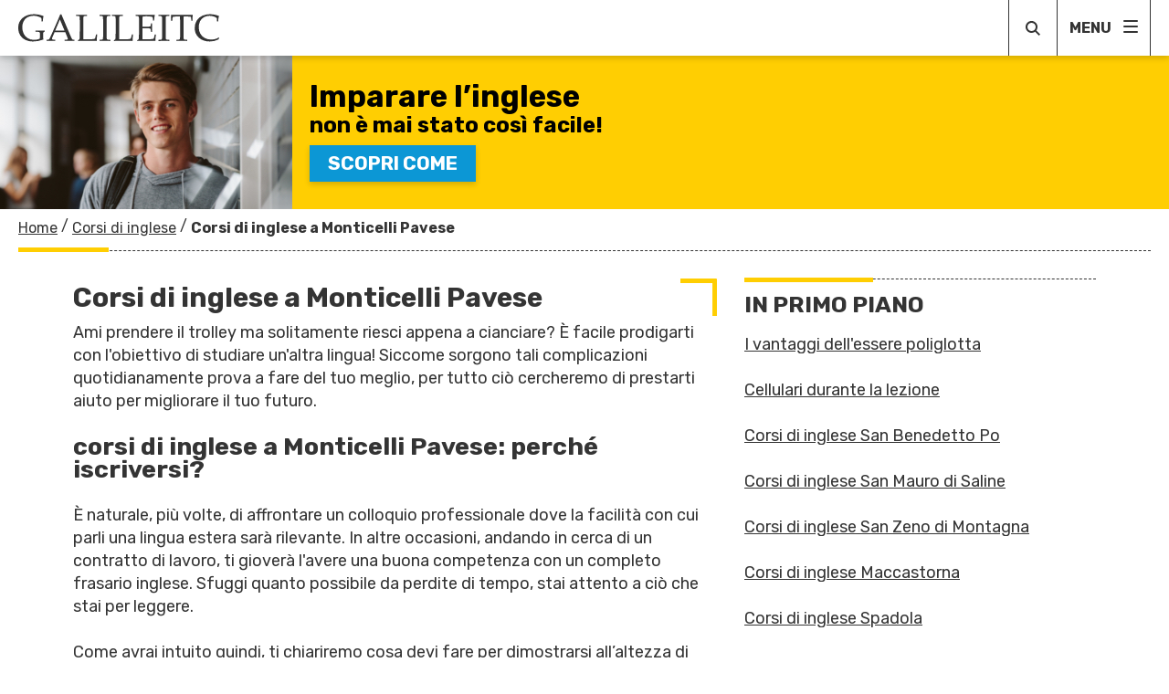

--- FILE ---
content_type: text/html; charset=UTF-8
request_url: https://www.itcgalilei.it/corsi-di-inglese/corsi-di-inglese-monticelli-pavese.htm
body_size: 11156
content:

<!DOCTYPE html>
<html lang="it">
    


    
                        

<head>
    


    <title>Scuole di inglese Monticelli Pavese: i costi dei corsi più convenienti.</title>
    <meta charset="UTF-8"/>
    <meta name="viewport" content="width=device-width, initial-scale=1.0"/>
    <meta name="description" content="Corsi di inglese Monticelli Pavese -  Prendi confidenza con una delle lingue più parlate nel mondo! Abbiamo messo insieme la top 7 dei centri studi!"/>
    <meta name="format-detection" content="telephone=no"/>
    <meta name="format-detection" content="date=no"/>
    <meta name="format-detection" content="address=no"/>
    <meta name="format-detection" content="email=no"/>
            <meta name="keywords" content="corso di inglese Monticelli Pavese, corsi di inglese Monticelli Pavese, scuola di inglese Monticelli Pavese, scuole di inglese Monticelli Pavese"/>
                <meta name="robots" content="index,follow"/>
                <link rel="canonical" href="https://www.itcgalilei.it/corsi-di-inglese/corsi-di-inglese-monticelli-pavese.htm">
    
            <link rel="preconnect" href="https://fonts.gstatic.com">
        <link href="https://fonts.googleapis.com/css2?family=Rubik:wght@400;700&display=swap" rel="stylesheet">
    
    <link rel="preconnect" href="https://fonts.gstatic.com">
    <link href="https://fonts.googleapis.com/css2?family=Rubik:wght@400;700&display=swap" rel="stylesheet">

    <link href="/stili/locali/stile-pannello.css" rel="stylesheet" type="text/css"/>
    <link href="/stili/salsiccia/css/themes/yellow.css" rel="stylesheet" type="text/css"/>

    <!--flickity-->



    <!-- Matomo -->
<script type="text/javascript">
  var _paq = window._paq || [];
  /* tracker methods like "setCustomDimension" should be called before "trackPageView" */
  _paq.push(['trackPageView']);
  _paq.push(['enableLinkTracking']);
  (function() {
    var u="https://analytics.host4me.top/";
    _paq.push(['setTrackerUrl', u+'matomo.php']);
    _paq.push(['setSiteId', '1701']);
    var d=document, g=d.createElement('script'), s=d.getElementsByTagName('script')[0];
    g.type='text/javascript'; g.async=true; g.defer=true; g.src=u+'matomo.js'; s.parentNode.insertBefore(g,s);
  })();
</script>
<noscript><p><img src="https://analytics.host4me.top/matomo.php?idsite=1701&rec=1" style="border:0;" alt="" /></p></noscript>
<!-- End Matomo Code -->


    
    

    
    

    
    

    <!-- Nativery Script -->
    
        <!-- Quantcast Choice. Consent Manager Tag v2.0 (for TCF 2.0) -->
<script type="text/javascript" async=true>
  (function() {
    var host = window.location.hostname;
    var element = document.createElement('script');
    var firstScript = document.getElementsByTagName('script')[0];
    var url = 'https://cmp.quantcast.com'
        .concat('/choice/', 'YRaB0aqwjAwYq', '/', host, '/choice.js?tag_version=V2');
    var uspTries = 0;
    var uspTriesLimit = 3;
    element.async = true;
    element.type = 'text/javascript';
    element.src = url;

    firstScript.parentNode.insertBefore(element, firstScript);

    function makeStub() {
      var TCF_LOCATOR_NAME = '__tcfapiLocator';
      var queue = [];
      var win = window;
      var cmpFrame;

      function addFrame() {
        var doc = win.document;
        var otherCMP = !!(win.frames[TCF_LOCATOR_NAME]);

        if (!otherCMP) {
          if (doc.body) {
            var iframe = doc.createElement('iframe');

            iframe.style.cssText = 'display:none';
            iframe.name = TCF_LOCATOR_NAME;
            doc.body.appendChild(iframe);
          } else {
            setTimeout(addFrame, 5);
          }
        }
        return !otherCMP;
      }

      function tcfAPIHandler() {
        var gdprApplies;
        var args = arguments;

        if (!args.length) {
          return queue;
        } else if (args[0] === 'setGdprApplies') {
          if (
              args.length > 3 &&
              args[2] === 2 &&
              typeof args[3] === 'boolean'
          ) {
            gdprApplies = args[3];
            if (typeof args[2] === 'function') {
              args[2]('set', true);
            }
          }
        } else if (args[0] === 'ping') {
          var retr = {
            gdprApplies: gdprApplies,
            cmpLoaded: false,
            cmpStatus: 'stub'
          };

          if (typeof args[2] === 'function') {
            args[2](retr);
          }
        } else {
          if(args[0] === 'init' && typeof args[3] === 'object') {
            args[3] = Object.assign(args[3], { tag_version: 'V2' });
          }
          queue.push(args);
        }
      }

      function postMessageEventHandler(event) {
        var msgIsString = typeof event.data === 'string';
        var json = {};

        try {
          if (msgIsString) {
            json = JSON.parse(event.data);
          } else {
            json = event.data;
          }
        } catch (ignore) {}

        var payload = json.__tcfapiCall;

        if (payload) {
          window.__tcfapi(
              payload.command,
              payload.version,
              function(retValue, success) {
                var returnMsg = {
                  __tcfapiReturn: {
                    returnValue: retValue,
                    success: success,
                    callId: payload.callId
                  }
                };
                if (msgIsString) {
                  returnMsg = JSON.stringify(returnMsg);
                }
                if (event && event.source && event.source.postMessage) {
                  event.source.postMessage(returnMsg, '*');
                }
              },
              payload.parameter
          );
        }
      }

      while (win) {
        try {
          if (win.frames[TCF_LOCATOR_NAME]) {
            cmpFrame = win;
            break;
          }
        } catch (ignore) {}

        if (win === window.top) {
          break;
        }
        win = win.parent;
      }
      if (!cmpFrame) {
        addFrame();
        win.__tcfapi = tcfAPIHandler;
        win.addEventListener('message', postMessageEventHandler, false);
      }
    };

    makeStub();

    var uspStubFunction = function() {
      var arg = arguments;
      if (typeof window.__uspapi !== uspStubFunction) {
        setTimeout(function() {
          if (typeof window.__uspapi !== 'undefined') {
            window.__uspapi.apply(window.__uspapi, arg);
          }
        }, 500);
      }
    };

    var checkIfUspIsReady = function() {
      uspTries++;
      if (window.__uspapi === uspStubFunction && uspTries < uspTriesLimit) {
        console.warn('USP is not accessible');
      } else {
        clearInterval(uspInterval);
      }
    };

    if (typeof window.__uspapi === 'undefined') {
      window.__uspapi = uspStubFunction;
      var uspInterval = setInterval(checkIfUspIsReady, 6000);
    }
  })();
</script>
<!-- End Quantcast Choice. Consent Manager Tag v2.0 (for TCF 2.0) -->


</head>

<body>
  

<div class="container">
    


    <main class="main">
            



<header class="header" data-scroll-header>
    <a href="/" class="header__link-logo">
        <img alt="Logo" src="/stili/salsiccia/img/logo.svg"
             class="header__logo">
    </a>

    
    <div class="header__content-right">
        <div class="header__search">
                <div class="searchbar">
        <span class="searchbar__btn searchbar__toggle-icon">
            <svg class="searchbar__icon-search" xmlns="http://www.w3.org/2000/svg" width="16" height="16"
                 viewBox="0 0 16 16">
                <path id="search"
                      d="M11.742,10.33a6.524,6.524,0,1,0-1.414,1.414L14.586,16,16,14.588ZM6.5,11A4.5,4.5,0,1,1,11,6.5,4.5,4.5,0,0,1,6.5,11Z"
                      transform="translate(0 -0.002)" fill="#a30000"/>
            </svg>
            <svg class="searchbar__icon-close" xmlns="http://www.w3.org/2000/svg"
                 width="25" height="25" viewBox="0 0 25 25"><path
                        d="M12.5,0A12.5,12.5,0,1,0,25,12.5,12.514,12.514,0,0,0,12.5,0Zm5.056,16.083a.521.521,0,0,1,0,.737l-.736.736a.521.521,0,0,1-.737,0L12.5,13.973,8.917,17.556a.521.521,0,0,1-.737,0l-.736-.736a.521.521,0,0,1,0-.737L11.027,12.5,7.444,8.917a.521.521,0,0,1,0-.737l.736-.736a.521.521,0,0,1,.737,0L12.5,11.027l3.583-3.583a.521.521,0,0,1,.737,0l.736.736a.521.521,0,0,1,0,.737L13.973,12.5Z"
                        fill="#ffce02"/></svg>
        </span>
        <div class="searchbar__wrapper">
            <form action="/ricerca.php" method="get" name="ricerca-mini" id="ricerca-main" class="searchbar__form">

                <input name="cms_s_q" type="text" id="q" placeholder="Cerca" class="searchbar__input" value=""
                       autofocus/>
                <input name="cms_s_s" type="hidden" id="s" value=""/>
                <input name="cms_s_page" type="hidden" id="page" value=""/>
                </span>
            </form>
        </div>
    </div>



        </div>

        <div class="header__hamburger">
            <p class="header__text-menu">MENU</p>
            <span class="header__hamburger-content">
                <svg class="header__hamburger-icon" xmlns="http://www.w3.org/2000/svg" width="16" height="14" viewBox="0 0 16 14"><g transform="translate(-715 -25)"><rect width="16" height="2" rx="1" transform="translate(731 27) rotate(180)" fill="#343434"/><rect width="16" height="2" rx="1" transform="translate(731 33) rotate(180)" fill="#343434"/><rect width="16" height="2" rx="1" transform="translate(731 39) rotate(180)" fill="#343434"/></g></svg>
            </span>

        </div>
    </div>

    <div class="header__navigation">
        <div class="header__close">
            <svg  class="header__close-icon" xmlns="http://www.w3.org/2000/svg" width="25" height="25" viewBox="0 0 25 25"><path d="M12.5,0A12.5,12.5,0,1,0,25,12.5,12.514,12.514,0,0,0,12.5,0Zm5.056,16.083a.521.521,0,0,1,0,.737l-.736.736a.521.521,0,0,1-.737,0L12.5,13.973,8.917,17.556a.521.521,0,0,1-.737,0l-.736-.736a.521.521,0,0,1,0-.737L11.027,12.5,7.444,8.917a.521.521,0,0,1,0-.737l.736-.736a.521.521,0,0,1,.737,0L12.5,11.027l3.583-3.583a.521.521,0,0,1,.737,0l.736.736a.521.521,0,0,1,0,.737L13.973,12.5Z" fill="#ffce02"/></svg>
            <p class="header__text-menu">MENU</p>
        </div>
        <!-- per abilitare il menu navigation anche con l'hover da desktop aggiungi la classe navigation--hover -->
<nav class="navigation" data-scroll-header>
    <ul>
        
                            <li class="navigation__el navigation__el--current ">
                            <div class="navigation__el-content">
                    <a class="navigation__link" href="https://www.itcgalilei.it/corsi-di-inglese/corsi-di-inglese.htm" title="Corsi Di Inglese">
                        Corsi di inglese
                    </a>

                                    </div>

                            </li>
        
                            <li class="navigation__el  ">
                            <div class="navigation__el-content">
                    <a class="navigation__link" href="https://www.itcgalilei.it/recupero-anni-scolastici/recupero-anni-scolastici.htm" title="Recupero Anni Scolastici">
                        Recupero anni scolastici
                    </a>

                                    </div>

                            </li>
        
                            <li class="navigation__el  ">
                            <div class="navigation__el-content">
                    <a class="navigation__link" href="https://www.itcgalilei.it/scuole-private/scuole-private.htm" title="Scuole Private">
                        Scuole private
                    </a>

                                    </div>

                            </li>
        
                            <li class="navigation__el  ">
                            <div class="navigation__el-content">
                    <a class="navigation__link" href="https://www.itcgalilei.it/scuole-serali/scuole-serali.htm" title="Scuole Serali">
                        Scuole serali
                    </a>

                                    </div>

                            </li>
        
        <li class="navigation__el navigation__el--search">
            
    <div class="searchbar searchbar--navigation">
        <svg class="searchbar__icon-search" xmlns="http://www.w3.org/2000/svg" width="16" height="16"
             viewBox="0 0 16 16">
            <path id="search"
                  d="M11.742,10.33a6.524,6.524,0,1,0-1.414,1.414L14.586,16,16,14.588ZM6.5,11A4.5,4.5,0,1,1,11,6.5,4.5,4.5,0,0,1,6.5,11Z"
                  transform="translate(0 -0.002)" fill="#a30000"/>
        </svg>
        <form action="/ricerca.php" method="get" name="ricerca-mini" id="ricerca-main" class="searchbar__form">
            <input name="cms_s_q" type="text" id="q" placeholder="Cerca" class="searchbar__input" value=""
                   autofocus/>
            <input name="cms_s_s" type="hidden" id="s" value=""/>
            <input name="cms_s_page" type="hidden" id="page" value=""/>
        </span>
        </form>
    </div>


        </li>
    </ul>
</nav>


    </div>
    <div class="header__navigation-overlay"></div>

</header>
        <link rel="stylesheet" href="/stili/salsiccia/css/fascione/themes/yellow.css" type="text/css">

<link rel="stylesheet" href="/stili/salsiccia/css/fascione/creativita/scuole-inglese/scuole-inglese.css" type="text/css">
<link rel="stylesheet" href="/stili/salsiccia/css/fascione/creativita/scuole-inglese/modal-form.css" type="text/css">
 

 <div id="open-modal" class="scuole-inglese scuole-inglese--f2" data-scroll-header>
    <div class="scuole-inglese__wrap">
        <img src="/stili/salsiccia/img/fascione/scuole-inglese-6/b6.jpg"
             srcset="/stili/salsiccia/img/fascione/scuole-inglese-6/b6@2x.jpg 2x, /stili/salsiccia/img/fascione/scuole-inglese-6/b6.jpg 1x"
             alt="coppia abbracciata"
             class="scuole-inglese__img">
        <div class="scuole-inglese__txt-wrap">
            <h2 class="scuole-inglese__title">
                Imparare l’inglese                
            </h2>
            <p class="scuole-inglese__subtitle">
                non è mai stato così facile! 
            </p>

            <span class="scuole-inglese__cta" data-scroll-ignore>
                SCOPRI COME
            </span>

        </div>
    </div>
</div> 

<script src="/js/blockscroll.js"></script>

<script>
    document.addEventListener("DOMContentLoaded", () => {
        const blockScroll = new BlockScroll();

        document.getElementById('open-modal').addEventListener('click', () => {
            document.querySelector('.modal-form').classList.add('modal-form--open');
            blockScroll.lock();
        });

        document.querySelector('.modal-form__close-area').addEventListener('click', () => {
            document.querySelector('.modal-form').classList.remove('modal-form--open');
            blockScroll.unlock();
        });

        document.querySelector('.modal-form__close-btn').addEventListener('click', () => {
            document.querySelector('.modal-form').classList.remove('modal-form--open');
            blockScroll.unlock();
        });
    });
</script>



    <nav class="breadcrumb" data-scroll-header>
        <ol class="breadcrumb__list" itemscope itemtype="http://schema.org/BreadcrumbList">
            
                                                <li class="breadcrumb__el" itemprop="itemListElement" itemscope
                        itemtype="http://schema.org/ListItem">
                        <a href="https://www.itcgalilei.it" title="Home-Page" class="breadcrumb__link"
                           itemtype="http://schema.org/Thing" itemprop="item">
                            <span itemprop="name">Home</span>
                        </a>
                        <meta itemprop="position" content="1"/>
                    </li>
                                <span class="breadcrumb__divider"> / </span>                                                <li class="breadcrumb__el" itemprop="itemListElement" itemscope
                        itemtype="http://schema.org/ListItem">
                        <a href="https://www.itcgalilei.it/corsi-di-inglese/corsi-di-inglese.htm" title="Corsi Di Inglese" class="breadcrumb__link"
                           itemtype="http://schema.org/Thing" itemprop="item">
                            <span itemprop="name">Corsi di inglese</span>
                        </a>
                        <meta itemprop="position" content="2"/>
                    </li>
                                <span class="breadcrumb__divider"> / </span>                                                <li class="breadcrumb__el">
                        <span class="breadcrumb__link breadcrumb__link--current">Corsi di inglese a Monticelli Pavese</span>
                    </li>
                                                    </ol>
    </nav>


<script type="text/javascript">
    (function() {

        let search = document.querySelector('.searchbar__toggle-icon');

        if(search === null || search === undefined) return;

        search.addEventListener('click', () => {
            search.classList.toggle('expand');
            document.querySelector('.searchbar__input').focus();
        })


        document.body.addEventListener('click', function(e) {
            if (!e.target.closest('.searchbar')) {
                search.classList.remove('expand');
            }
        }, false);

    })();
</script>


        <div class="main__inner">
            <div class="main__articles main__articles--article-page wrapper">
                <div class="main__column-left">

                    
                    <article class="article-main">
            <h1 class="article-main__title">
            Corsi di inglese a Monticelli Pavese
            <svg class="article-main__img-angle" xmlns="http://www.w3.org/2000/svg" width="40.5" height="40.5"
                 viewBox="0 0 40.5 40.5">
                <g transform="translate(-326 0.5)">
                    <line x2="40" transform="translate(326 2)" fill="none" stroke="#ffce02" stroke-width="5"/>
                    <line y2="40" transform="translate(364)" fill="none" stroke="#ffce02" stroke-width="5"/>
                </g>
            </svg>
        </h1>
    
    

            <section class="article-main__txt nocciolo">Ami prendere il trolley ma solitamente riesci appena a cianciare? È facile prodigarti con l'obiettivo di studiare un'altra lingua! Siccome sorgono tali complicazioni quotidianamente prova a fare del tuo meglio, per tutto ciò cercheremo di prestarti aiuto per migliorare il tuo futuro.<br /><br /><h2>corsi di inglese a Monticelli Pavese: perché iscriversi?</h2><br />È naturale, più volte, di affrontare un colloquio professionale dove la facilità con cui parli una lingua estera sarà rilevante. In altre occasioni, andando in cerca di un contratto di lavoro, ti gioverà l'avere una buona competenza con un completo frasario inglese. Sfuggi quanto possibile da perdite di tempo, stai attento a ciò che stai per leggere.<br /><br />Come avrai intuito quindi, ti chiariremo cosa devi fare per dimostrarsi all’altezza di interrogazioni di tutti i tipi, ti daremo consigli riguardanti <span class="testo-italico">i noti corsi di inglese a Monticelli Pavese</span>, la tariffa, i vantaggi e, oltre a ciò, la dinamica per una corretta iscrizione. Così facendo, provvederemo a darti tutti i fattori che servono per venire in tuo aiuto in modo da fare il passo decisivo. Gli istituti nel territorio nazionale, infatti, sono assai oltre al fatto che non è facilissimo trovare i più professionali. Ma proseguiamo senza fretta, e il principio del discorso sono i pregi.<br /><br /><h2>La scelta dei corsi di inglese a Monticelli Pavese</h2><br />Non comprendi i punti caratteristici dei corsi di inglese <span class="testo-grassetto">vicino a  Monticelli Pavese  </span>? Nel giro di qualche riga sarai nelle condizioni di sapere come muoverti e ti illustreremo il modo per poterti vantare con il certificato, con l'esperienza di uno <span class="testo-italico">dei popolari corsi di inglese a Monticelli Pavese</span>. E' ora!<br /><br />Un indubbio <span class="testo-grassetto">privilegio delle scuole di inglese nei pressi di Monticelli Pavese si palesa come</span> la flessibilità di orari e lezioni. Al termine della selezione, quando ti sarai immatricolato in un istituto linguistico, essendo una nuova iscrizione è normale effettuare una valutazione iniziale. Vediamo perché. Non ti preoccupare, è un'occasione per profilare sommariamente il tuo livello di formazione dell’inglese, così da poter fornirti le info per approcciare un ciclo scolastico pertinente. Ricordati molto bene che la buona riuscita del meeting, che ti sarà rivelato in poco tempo con un colpo di telefono o in altri casi via mail redatta dalla figura a ciò preposta non inciderà la tua partecipazione al percorso!<br /><br />Da adesso, alcune indicazioni sul corpo insegnanti, di certo un asso nella manica. Gli esperti nella formazione, molti già lo sanno, si delineano come anglofoni. Infatti, ti sarà consentito di perfezionare decisamente la grammatica dell'american english e anche la "conversation". Per questa ragione, alla chiusura del percorso, il tuo know how sarà fatto e finito!<br /><br />Dapprima di modificare l'oggetto di discussione, si può usufruire di un nuovo beneficio: l'elasticità dei percorsi. Ogni centro avvia di fatto non un unico corso a settimane alterne. Infatti non ci sarà da attendere a lungo, nemmeno se il gruppo di studio abbia già avuto inizio o abbia piani che cozzano con le tue diverse faccende.<br /><br />Adesso, riconosciuto le doti dei corsi di inglese a Monticelli Pavese, nei prossimi paragrafi analizzeremo le certificazioni più popolari, che danno la chance di inaugurare un percorso formativo per cambiare in meglio ciò che sarà. Buona volontà e la tenacia ti consentono di eliminare tutti gli ostacoli e sapere questa lingua in maniera fluente.<br /><br />C'è poi da aggiungere che gli attestati riconosciuti si possono sfruttare non solo qui in Italia, ma pure in varie nazioni dell'Unione Europea e del pianeta, un bonus non da poco da esaminare. Vediamo ora questi argomenti che ogni <a href="https://www.culturaemultimedia.it/il_recupero_anni/corsi-recupero-anni-scolastici-genzano-di-lucania.htm" target="_blank">corsi recupero anni scolastici genzano di lucania</a> deve osservare.<br /><br /><h2>corsi di inglese a Monticelli Pavese, cosa sono le certificazioni</h2><br />Esercitarsi con un nuovo linguaggio nei corsi di scuola secondaria non costringe a una preparazione impeccabile. Quindi, maturare il percorso di apprendimento formandoti attraverso corsi di inglese che una volta fatto ti ricompenseranno con un attestato è la strategia migliore. Per tutto ciò avrai un diploma di inglese, che oggettiva la tua preparazione e che ti darà la possibilità di esser escluso da una serie di lezioni quando invece opterai per fare l'iscrizione alla più vicina università. Considerato che un diploma è la strategia migliore per inquadrare il futuro e le tue esigenze, da qui in poi sarà facile capire queste soluzioni. Sarà tua premura avere ritmi giusti tra gli impegni personali e la tua formazione.<br /><br />Tra le copiose liste di certificati di questo tipo vanno menzionate, più di tutto, il First Certificate of English, il Certificato Cae, la certificazione Ielts e <span class="testo-grassetto">il Toefl di Monticelli Pavese</span>. Le varie certificazioni danno l’occasione di far ergere il proprio sapere dell'inglese degli Stati Uniti, ad ogni modo cambiano in relazione al programma di formazione e sul motivo per cui sono state concepite.<br /><br />L‘International English Language Testing System è nel concreto  noto come Ielts. I piani personalizzati dell'attestato ufficiale si incardinano attorno al Quadro comune europeo di riferimento, anche presentato con l'acronimo QCER. Rapportandolo alle migliori certificazioni per la <span class="testo-grassetto">parlata anglosassone nella località di Monticelli Pavese è innegabilmente uno di quelli</span> con grande fama Come secondo step<span class="testo-italico">, frequentando il corso Ielts a Monticelli Pavese non sarai esulato da una</span> verifica di idoneità, in 4 parti: ascolto, lettura, scrittura e conversazione. È palese che l'intenzione dell'indirizzo di studio è aiutare gli uomini e le donne che danno rilevanza al fatto di valutarsi attraverso x mesi di corsi in più materie scolastiche o di lavoro pagato non in suolo italico, dove sarà imperativo conoscere l'inglese, vale a dire il Regno Inglese, U.S.A. oppure l'arcipelago Australiano.<br /><br />Trovi complesso sapere se tale attestato sarà da aggiornare costantemente? È certo, ed è paragonabile a tutti gli attestati disponibili, dell'inglese britannico o di una terza lingua. Ogni 2 anni è solitamente quanto durano Le perplessità passeranno comunque, tenendo conto che si può rimediare. Parlando di corsi su più livelli, il modo migliore è aderire dal più semplice possibile e di conseguenza passare oltre al problema. In tal modo avanzerai in modo perfetto, e in conclusione controllare in maniera efficace un frasario inglese. D'ora in poi imparerai qual è il prezzo medio per una scuola di inglese a Monticelli Pavese.<br /><br /><h2>corsi di inglese a Monticelli Pavese: il prezzo</h2><br />Nell'ipotesi in cui desiderassi sapere i prezzi aggiornati di un corso di inglese a Monticelli Pavese, sappi che stiamo per parlarne. A questo punto, ecco le varie spese di ogni corso e dell’esame da fare al termine di tutti i vari tipi di corso.<br /><br />Il giorno in cui avrai chiaro di <span class="testo-italico">registrarti presso un corso di inglese a Monticelli Pavese</span>, dovrai sostenere due soluzioni di pagamento: quello per l'insieme di lecture e l'imposta per la prova finale. Vediamo tutto ora.<br /><br />La spesa da affrontare per conoscere l' inglese parte usualmente da 320 e non sfora il tetto di 690 €. Il budget oscilla in relazione al genere di scuola e perfino dalla personalizzabilità disponibili. Alcuni istituti danno inoltre l'effettuabilità da presentare domanda per programmi con personale dedicato e come immaginerai la tariffa potrebbe crescere Non è da escludere che 11-12 conversation hanno un valore di 1250€. Puoi infine fare un bonifico per un'imposta per approdare a una valutazione finale, che parte da 158 fino a 248 euri. Devi anche sapere che la tassa può essere maggiore qualora tu sia  discente anziché insegnante.<br /><br />Raccogliamo le idee, se desideri effettuare una qualche registrazione: se cerchi di mettere insieme indicazioni ben definite sulle spese e inoltre sulle piattaforme e learning dei corsi di inglese a Monticelli Pavese ti ricordiamo di richiedere dettagli senza altri dubbi a quello tra i centri che ha gli insegnanti più qualificati; il motivo è che ogni ateneo propone importi variabili. In conclusione, devi solo studiare l'inglese!</section>
    
    
    <div class="article-main__content-main">

        
        
    </div>

    

    <!-- Nativery Widget -->
    

</article>

                </div>
                <div class="main__column-right">
                    <div class="sidebar">

                <nav class="list-articles ">
        <div class="list-articles__title">
            In primo piano
        </div>
        <ul class="list-articles__content">
                            <li class="list-articles__item">
                    <a class=list-articles__link href="https://www.itcgalilei.it/corsi-di-inglese/i-vantaggi-dell-essere-poliglotta.htm" title="I vantaggi dell'essere poliglotta" >

                        I vantaggi dell'essere poliglotta
                    </a>
               </li>
                            <li class="list-articles__item">
                    <a class=list-articles__link href="https://www.itcgalilei.it/corsi-di-inglese/cellulari-durante-la-lezione.htm" title="Cellulari durante la lezione" >

                        Cellulari durante la lezione
                    </a>
               </li>
                            <li class="list-articles__item">
                    <a class=list-articles__link href="https://www.itcgalilei.it/corsi-di-inglese/corsi-di-inglese-san-benedetto-po.htm" title="Corsi di inglese San Benedetto Po" >

                        Corsi di inglese San Benedetto Po
                    </a>
               </li>
                            <li class="list-articles__item">
                    <a class=list-articles__link href="https://www.itcgalilei.it/corsi-di-inglese/corsi-di-inglese-san-mauro-di-saline.htm" title="Corsi di inglese San Mauro di Saline" >

                        Corsi di inglese San Mauro di Saline
                    </a>
               </li>
                            <li class="list-articles__item">
                    <a class=list-articles__link href="https://www.itcgalilei.it/corsi-di-inglese/corsi-di-inglese-san-zeno-di-montagna.htm" title="Corsi di inglese San Zeno di Montagna" >

                        Corsi di inglese San Zeno di Montagna
                    </a>
               </li>
                            <li class="list-articles__item">
                    <a class=list-articles__link href="https://www.itcgalilei.it/corsi-di-inglese/corsi-di-inglese-maccastorna.htm" title="Corsi di inglese Maccastorna" >

                        Corsi di inglese Maccastorna
                    </a>
               </li>
                            <li class="list-articles__item">
                    <a class=list-articles__link href="https://www.itcgalilei.it/corsi-di-inglese/corsi-di-inglese-spadola.htm" title="Corsi di inglese Spadola" >

                        Corsi di inglese Spadola
                    </a>
               </li>
                            <li class="list-articles__item">
                    <a class=list-articles__link href="https://www.itcgalilei.it/corsi-di-inglese/corsi-di-inglese-campi-salentina.htm" title="Corsi di inglese Campi Salentina" >

                        Corsi di inglese Campi Salentina
                    </a>
               </li>
                            <li class="list-articles__item">
                    <a class=list-articles__link href="https://www.itcgalilei.it/corsi-di-inglese/corsi-di-inglese-pavone-canavese.htm" title="Corsi di inglese Pavone Canavese" >

                        Corsi di inglese Pavone Canavese
                    </a>
               </li>
                            <li class="list-articles__item">
                    <a class=list-articles__link href="https://www.itcgalilei.it/corsi-di-inglese/corsi-di-inglese-cefala-diana.htm" title="Corsi di inglese Cefalà Diana" >

                        Corsi di inglese Cefalà Diana
                    </a>
               </li>
                            <li class="list-articles__item">
                    <a class=list-articles__link href="https://www.itcgalilei.it/corsi-di-inglese/corsi-di-inglese-cervino.htm" title="Corsi di inglese Cervino" >

                        Corsi di inglese Cervino
                    </a>
               </li>
                            <li class="list-articles__item">
                    <a class=list-articles__link href="https://www.itcgalilei.it/corsi-di-inglese/corsi-di-inglese-cutrofiano.htm" title="Corsi di inglese Cutrofiano" >

                        Corsi di inglese Cutrofiano
                    </a>
               </li>
                            <li class="list-articles__item">
                    <a class=list-articles__link href="https://www.itcgalilei.it/corsi-di-inglese/corsi-di-inglese-castellina-in-chianti.htm" title="Corsi di inglese Castellina in Chianti" >

                        Corsi di inglese Castellina in Chianti
                    </a>
               </li>
                            <li class="list-articles__item">
                    <a class=list-articles__link href="https://www.itcgalilei.it/corsi-di-inglese/corsi-di-inglese-stornarella.htm" title="Corsi di inglese Stornarella" >

                        Corsi di inglese Stornarella
                    </a>
               </li>
                            <li class="list-articles__item">
                    <a class=list-articles__link href="https://www.itcgalilei.it/corsi-di-inglese/corsi-di-inglese-angera.htm" title="Corsi di inglese Angera" >

                        Corsi di inglese Angera
                    </a>
               </li>
                            <li class="list-articles__item">
                    <a class=list-articles__link href="https://www.itcgalilei.it/corsi-di-inglese/corsi-di-inglese-aisone.htm" title="Corsi di inglese Aisone" >

                        Corsi di inglese Aisone
                    </a>
               </li>
                            <li class="list-articles__item">
                    <a class=list-articles__link href="https://www.itcgalilei.it/corsi-di-inglese/corsi-di-inglese-grignasco.htm" title="Corsi di inglese Grignasco" >

                        Corsi di inglese Grignasco
                    </a>
               </li>
                            <li class="list-articles__item">
                    <a class=list-articles__link href="https://www.itcgalilei.it/corsi-di-inglese/corsi-di-inglese-faicchio.htm" title="Corsi di inglese Faicchio" >

                        Corsi di inglese Faicchio
                    </a>
               </li>
                            <li class="list-articles__item">
                    <a class=list-articles__link href="https://www.itcgalilei.it/corsi-di-inglese/corsi-di-inglese-venegono-superiore.htm" title="Corsi di inglese Venegono Superiore" >

                        Corsi di inglese Venegono Superiore
                    </a>
               </li>
                            <li class="list-articles__item">
                    <a class=list-articles__link href="https://www.itcgalilei.it/corsi-di-inglese/corsi-di-inglese-volta-mantovana.htm" title="Corsi di inglese Volta Mantovana" >

                        Corsi di inglese Volta Mantovana
                    </a>
               </li>
                            <li class="list-articles__item">
                    <a class=list-articles__link href="https://www.itcgalilei.it/corsi-di-inglese/corsi-di-inglese-meduno.htm" title="Corsi di inglese Meduno" >

                        Corsi di inglese Meduno
                    </a>
               </li>
                            <li class="list-articles__item">
                    <a class=list-articles__link href="https://www.itcgalilei.it/corsi-di-inglese/corsi-di-inglese-mola-di-bari.htm" title="Corsi di inglese Mola di Bari" >

                        Corsi di inglese Mola di Bari
                    </a>
               </li>
                            <li class="list-articles__item">
                    <a class=list-articles__link href="https://www.itcgalilei.it/corsi-di-inglese/corsi-di-inglese-manerba-del-garda.htm" title="Corsi di inglese Manerba del Garda" >

                        Corsi di inglese Manerba del Garda
                    </a>
               </li>
                            <li class="list-articles__item">
                    <a class=list-articles__link href="https://www.itcgalilei.it/corsi-di-inglese/corsi-di-inglese-santa-lucia-di-serino.htm" title="Corsi di inglese Santa Lucia di Serino" >

                        Corsi di inglese Santa Lucia di Serino
                    </a>
               </li>
                            <li class="list-articles__item">
                    <a class=list-articles__link href="https://www.itcgalilei.it/corsi-di-inglese/corsi-di-inglese-san-giovanni-suergiu.htm" title="Corsi di inglese San Giovanni Suergiu" >

                        Corsi di inglese San Giovanni Suergiu
                    </a>
               </li>
                       
        </ul>
    </nav>

    
    
    
            













    </div>

                </div>
            </div>


        </div>

        















    </main>
       <div class="modal-form modal-form--modal" id="contattaci">
    <span id="richiedi"></span>
    <a href="#" class="modal-form__close-area" data-scroll-ignore></a>
    <div class="modal-form__form">
        <a href="#" class="modal-form__close-btn" title="Chiudi" data-scroll-ignore>
            <svg xmlns="http://www.w3.org/2000/svg" width="25" height="25" viewBox="0 0 25 25"><path d="M12.5,0A12.5,12.5,0,1,0,25,12.5,12.514,12.514,0,0,0,12.5,0Zm5.056,16.083a.521.521,0,0,1,0,.737l-.736.736a.521.521,0,0,1-.737,0L12.5,13.973,8.917,17.556a.521.521,0,0,1-.737,0l-.736-.736a.521.521,0,0,1,0-.737L11.027,12.5,7.444,8.917a.521.521,0,0,1,0-.737l.736-.736a.521.521,0,0,1,.737,0L12.5,11.027l3.583-3.583a.521.521,0,0,1,.737,0l.736.736a.521.521,0,0,1,0,.737L13.973,12.5Z"/></svg>            
        </a>
         <h2 class="modal-form__title">
   COMPILA IL FORM <span style="display: inline-block">SENZA IMPEGNO</span>
</h2>
<p class="modal-form__subtitle">
    Verrai rincontattato al più presto
</p>
        <div class="modal-form__iframe-wrap">
             <iframe class="modal-form__iframe modal-form__iframe--global" src="https://frmzn.net/v2/click/76h772wjwwdmqhem60l?dl_landing=https%3A%2F%2Fwww.itcgalilei.it%2Fcorsi-di-inglese%2Fcorsi-di-inglese-monticelli-pavese.htm&folder=&sezione=corsi-di-inglese&articolo=corsi-di-inglese-monticelli-pavese&commenti="></iframe>

        </div>
    </div>
</div> 


<footer class="footer">
    <div class="footer__content">

        
    </div>
</footer>



<script src="https://cdnjs.cloudflare.com/ajax/libs/smooth-scroll/15.2.1/smooth-scroll.polyfills.min.js"></script>
<script src="/stili/salsiccia/js/smoothScroll.js" type="text/javascript"></script>
<script src="/js/cerca.js" type="text/javascript"></script>
<script src="/stili/salsiccia/js/nav.js" type="text/javascript"></script>


    <script type="text/javascript">
        (function () {
            function isIE() {
                ua = navigator.userAgent;
                /* MSIE used to detect old browsers and Trident used to newer ones*/
                var is_ie = ua.indexOf("MSIE ") > -1 || ua.indexOf("Trident/") > -1;

                return is_ie;
            }

            if (isIE() === true) {
                alert('Per la corretta visualizzazione di questo sito si prega di utilizzare un browser moderno');
            }
        })();
    </script>


</div>
</body>
</html>


--- FILE ---
content_type: text/css
request_url: https://www.itcgalilei.it/stili/salsiccia/css/themes/yellow.css
body_size: 37848
content:
:root{--amazon-item-brdr-color: #FFCE02;--amazon-item-num-color: #343434}@-webkit-keyframes slideInDown{from{-webkit-transform:translate3d(0, -100%, 0);transform:translate3d(0, -100%, 0);visibility:visible}to{-webkit-transform:translate3d(0, 0, 0);transform:translate3d(0, 0, 0)}}@keyframes slideInDown{from{-webkit-transform:translate3d(0, -100%, 0);transform:translate3d(0, -100%, 0);visibility:visible}to{-webkit-transform:translate3d(0, 0, 0);transform:translate3d(0, 0, 0)}}@-webkit-keyframes slideInUp{from{-webkit-transform:translate3d(0, 100%, 0);transform:translate3d(0, 100%, 0);visibility:visible}to{-webkit-transform:translate3d(0, 0, 0);transform:translate3d(0, 0, 0)}}@keyframes slideInUp{from{-webkit-transform:translate3d(0, 100%, 0);transform:translate3d(0, 100%, 0);visibility:visible}to{-webkit-transform:translate3d(0, 0, 0);transform:translate3d(0, 0, 0)}}@-webkit-keyframes slideInRight{from{-webkit-transform:translate3d(100%, 0, 0);transform:translate3d(100%, 0, 0);visibility:visible}to{-webkit-transform:translate3d(0, 0, 0);transform:translate3d(0, 0, 0)}}@keyframes slideInRight{from{-webkit-transform:translate3d(100%, 0, 0);transform:translate3d(100%, 0, 0);visibility:visible}to{-webkit-transform:translate3d(0, 0, 0);transform:translate3d(0, 0, 0)}}*,*::after,*::before{margin:0;padding:0;box-sizing:inherit}html{font-size:62.5%}body{box-sizing:border-box}main{display:block}*{box-sizing:border-box}html{min-height:100%;font-size:62.5%}body{height:100%;-webkit-font-smoothing:antialiased;-moz-osx-font-smoothing:grayscale;font-size:1.6rem;line-height:1.5}footer{font-size:1.3rem}footer small{font-size:1rem}[data-show="0"]{display:none !important}@media(min-width: 992px){[data-show="0"]{display:block !important}}#open-modal{cursor:pointer}body{font-family:"Rubik",sans-serif;color:#343434;font-weight:400}a{color:#343434}.cookiebox{position:relative;z-index:5;width:100%;max-height:0;background-color:rgba(0,0,0,.76);padding:0;overflow:hidden;text-align:center;color:#fff;font-size:12px;font-weight:normal;-webkit-transition:max-height .2s,padding .2s;-moz-transition:max-height .2s,padding .2s;transition:max-height .2s,padding .2s}.cookiebox[data-accepted="0"]{max-height:300px;padding:10px}.cookiebox__link{color:#fff;text-decoration:underline}.cookiebox__link:hover{color:#fff !important}.navigation__el{position:relative;padding:20px 30px 0 30px;transition:all .3s}.navigation__el:last-child{padding:0}@media(min-width: 576px){.navigation__el{padding-right:56px}}@media(min-width: 768px){.navigation__el--search{display:none}}.navigation__el-submenu>.navigation__el-content{cursor:pointer}.navigation__el-content{padding-bottom:20px;border-bottom:1px solid #ebebeb;display:flex;align-items:center;justify-content:space-between}.navigation__link{font-size:18px;font-weight:900;line-height:22px;color:#343434;text-transform:uppercase;text-decoration:none}.navigation__arrow{cursor:pointer;width:auto;height:13px;transition:all .3s}.navigation__arrow,.navigation__arrow *{fill:#343434}.navigation__submenu{max-height:0;overflow:hidden;transition:all .3s}.navigation__submenu-el{list-style:none;border-bottom:1px solid #ebebeb;padding:17px 0;margin-left:30px}.navigation__submenu-el:first-child{padding-top:22px}.navigation__submenu-el:last-child{margin-bottom:47px}.navigation__submenu-link{font-size:18px;font-weight:400;line-height:22px;color:#343434;text-decoration:none}.navigation__submenu-link:hover,.navigation__submenu-link--current{font-weight:900}.navigation__el--current{background-color:#ffce02}.navigation__el--current .navigation__link{color:#343434}.navigation__el--current .navigation__arrow,.navigation__el--current .navigation__arrow *{fill:#343434}.navigation__el--current .navigation__el-content{border-bottom:none}.navigation__el--active{background-color:#ffce02}.navigation__el--active .navigation__el-content{border-bottom:1px solid #343434}.navigation__el--active .navigation__link{color:#343434}.navigation__el--active .navigation__arrow{transform:rotate(90deg)}.navigation__el--active .navigation__arrow,.navigation__el--active .navigation__arrow *{fill:#343434}.navigation__el--active>.navigation__submenu{max-height:300vh}.navigation__el--active .navigation__submenu-el{border-color:#343434}.navigation__el--active .navigation__submenu-link{color:#343434}@media(hover: hover){.navigation--hover .navigation__el:not(.navigation__el--search):hover{background-color:#ffce02}}@media(hover: hover){.navigation--hover .navigation__el:hover .navigation__el-content{border-bottom:none}}@media(hover: hover){.navigation--hover .navigation__el-submenu:hover .navigation__arrow{transform:rotate(90deg)}}@media(hover: hover){.navigation--hover .navigation__el-submenu:hover .navigation__el-content{border-bottom:1px solid #343434}}@media(hover: hover){.navigation--hover .navigation__el-submenu:hover>.navigation__submenu{max-height:300vh}}.searchbar{display:flex;align-items:center;border-left:1px solid #343434;background-color:#fff;height:100%;z-index:999}.searchbar__btn{cursor:pointer;border:none;padding:0 18px;margin:0 !important;height:61px !important;width:52px !important;display:flex;justify-content:center;align-items:center}.searchbar__icon-search,.searchbar__icon-search>path{fill:#343434}.searchbar__icon-close{display:none}.searchbar__icon-close,.searchbar__icon-close>path{fill:#343434}.searchbar__input{transition:all .3s;font-family:"Rubik",sans-serif;font-size:16px;line-height:19px;border:0;outline:0;width:100%;margin-right:0;max-width:0;color:#343434;background-color:#fff;border-bottom:1px solid #343434}.searchbar__input::-webkit-input-placeholder{color:#343434}.searchbar__input:-moz-placeholder{color:#343434}.searchbar__input::-moz-placeholder{color:#343434}.searchbar__input:-ms-input-placeholder{color:#343434}.expand~.searchbar__wrapper>.searchbar__form>.searchbar__input{max-width:250px;margin-right:22px}.expand .searchbar__icon-search{display:none}.expand .searchbar__icon-close{display:block}.expand+.searchbar__wrapper{margin-right:18px}.searchbar--navigation{padding:28px 30px 21px 30px;background-color:#ffce02;border-left:none}@media(min-width: 576px){.searchbar--navigation{padding-right:56px}}.searchbar--navigation .searchbar__icon-search{margin-right:15px}.searchbar--navigation .searchbar__icon-search,.searchbar--navigation .searchbar__icon-search>path{fill:#343434}.searchbar--navigation .searchbar__form{width:100%}.searchbar--navigation .searchbar__input{max-width:100%;background-color:#ffce02}.article-box{position:relative;color:#343434;width:100%;margin-bottom:30px}@media(min-width: 768px){.article-box{margin-bottom:40px}}.article-box__img-wrap{position:relative;margin-bottom:10px}.article-box__img-angle{position:absolute;top:0;right:0}.article-box__img-angle,.article-box__img-angle *{stroke:#ffce02}.article-box__img{display:block;width:100%;height:214px;object-position:center;object-fit:cover}@media(min-width: 768px){.article-box__img{height:147px}}@media(min-width: 992px){.article-box__img{height:146px}}@media(min-width: 1280px){.article-box__img{height:146px}}.article-box__title{font-size:22px;line-height:1.2em;font-weight:700;color:#343434;margin-bottom:10px;display:-ms-box;display:-webkit-box;display:-moz-box;display:box;-ms-box-orient:vertical;-webkit-box-orient:vertical;-moz-box-orient:vertical;box-orient:vertical;-webkit-line-clamp:2;overflow:hidden;text-overflow:ellipsis}@media(min-width: 414px){.article-box__title{font-size:calc(2.4691358025vw + 11.7777777778px)}}@media(min-width: 576px){.article-box__title{font-size:calc(-0.5208333333vw + 29px)}}@media(min-width: 768px){.article-box__title{font-size:25px}}@media(min-width: 768px){.article-box__title{display:-ms-box;display:-webkit-box;display:-moz-box;display:box;-ms-box-orient:vertical;-webkit-box-orient:vertical;-moz-box-orient:vertical;box-orient:vertical;-webkit-line-clamp:3;overflow:hidden;text-overflow:ellipsis}}@media(min-width: 992px){.article-box__title{display:-ms-box;display:-webkit-box;display:-moz-box;display:box;-ms-box-orient:vertical;-webkit-box-orient:vertical;-moz-box-orient:vertical;box-orient:vertical;-webkit-line-clamp:2;overflow:hidden;text-overflow:ellipsis}}.article-box__title--no-image{margin-right:40px;padding-top:10px}@media(min-width: 992px){.article-box__title--no-image{padding-top:5px}}.article-box__preview{font-size:16px;line-height:27px;font-weight:400;display:-ms-box;display:-webkit-box;display:-moz-box;display:box;-ms-box-orient:vertical;-webkit-box-orient:vertical;-moz-box-orient:vertical;box-orient:vertical;-webkit-line-clamp:7;overflow:hidden;text-overflow:ellipsis}@media(min-width: 576px){.article-box__preview{font-size:18px;display:-ms-box;display:-webkit-box;display:-moz-box;display:box;-ms-box-orient:vertical;-webkit-box-orient:vertical;-moz-box-orient:vertical;box-orient:vertical;-webkit-line-clamp:5;overflow:hidden;text-overflow:ellipsis}}@media(min-width: 768px){.article-box__preview{display:-ms-box;display:-webkit-box;display:-moz-box;display:box;-ms-box-orient:vertical;-webkit-box-orient:vertical;-moz-box-orient:vertical;box-orient:vertical;-webkit-line-clamp:4;overflow:hidden;text-overflow:ellipsis}}@media(min-width: 992px){.article-box__preview{display:-ms-box;display:-webkit-box;display:-moz-box;display:box;-ms-box-orient:vertical;-webkit-box-orient:vertical;-moz-box-orient:vertical;box-orient:vertical;-webkit-line-clamp:3;overflow:hidden;text-overflow:ellipsis}}.article-box__redirect{width:100%;height:100%;background:transparent;position:absolute;left:0;top:0;z-index:1}.main__article-main{margin-top:30px}@media(min-width: 992px){.main__article-main{margin-top:40px}}@media(min-width: 768px){.main__article-main>.article-box{display:flex;flex-direction:row-reverse}}@media(min-width: 768px){.main__article-main>.article-box .article-box__img-wrap{margin-bottom:0}}@media(min-width: 768px){.main__article-main>.article-box .article-box__img{width:367px;height:369px}}@media(min-width: 992px){.main__article-main>.article-box .article-box__img{width:387px;height:259px}}@media(min-width: 1280px){.main__article-main>.article-box .article-box__img{width:555px;height:259px}}@media(min-width: 768px){.main__article-main>.article-box .article-box__content{margin-right:14px}}@media(min-width: 992px){.main__article-main>.article-box .article-box__content{margin-right:10px}}.main__article-main>.article-box .article-box__title{font-size:25px;line-height:1.2em}@media(min-width: 414px){.main__article-main>.article-box .article-box__title{font-size:calc(3.0864197531vw + 12.2222222222px)}}@media(min-width: 576px){.main__article-main>.article-box .article-box__title{font-size:30px}}@media(min-width: 768px){.main__article-main>.article-box .article-box__title{font-size:calc(4.4642857143vw - 4.2857142857px)}}@media(min-width: 992px){.main__article-main>.article-box .article-box__title{font-size:40px}}@media(min-width: 768px){.main__article-main>.article-box .article-box__title{display:-ms-box;display:-webkit-box;display:-moz-box;display:box;-ms-box-orient:vertical;-webkit-box-orient:vertical;-moz-box-orient:vertical;box-orient:vertical;-webkit-line-clamp:3;overflow:hidden;text-overflow:ellipsis}}@media(min-width: 992px){.main__article-main>.article-box .article-box__title{display:-ms-box;display:-webkit-box;display:-moz-box;display:box;-ms-box-orient:vertical;-webkit-box-orient:vertical;-moz-box-orient:vertical;box-orient:vertical;-webkit-line-clamp:2;overflow:hidden;text-overflow:ellipsis}}.main__article-main>.article-box .article-box__preview{display:-ms-box;display:-webkit-box;display:-moz-box;display:box;-ms-box-orient:vertical;-webkit-box-orient:vertical;-moz-box-orient:vertical;box-orient:vertical;-webkit-line-clamp:7;overflow:hidden;text-overflow:ellipsis}@media(min-width: 576px){.main__article-main>.article-box .article-box__preview{display:-ms-box;display:-webkit-box;display:-moz-box;display:box;-ms-box-orient:vertical;-webkit-box-orient:vertical;-moz-box-orient:vertical;box-orient:vertical;-webkit-line-clamp:5;overflow:hidden;text-overflow:ellipsis}}@media(min-width: 768px){.main__article-main>.article-box .article-box__preview{display:-ms-box;display:-webkit-box;display:-moz-box;display:box;-ms-box-orient:vertical;-webkit-box-orient:vertical;-moz-box-orient:vertical;box-orient:vertical;-webkit-line-clamp:9;overflow:hidden;text-overflow:ellipsis}}@media(min-width: 992px){.main__article-main>.article-box .article-box__preview{display:-ms-box;display:-webkit-box;display:-moz-box;display:box;-ms-box-orient:vertical;-webkit-box-orient:vertical;-moz-box-orient:vertical;box-orient:vertical;-webkit-line-clamp:5;overflow:hidden;text-overflow:ellipsis}}@media(min-width: 992px){.main__article-primary>.article-box{display:flex}}@media(min-width: 992px){.main__article-primary>.article-box .article-box__img-wrap{margin-bottom:0}}@media(min-width: 992px){.main__article-primary>.article-box .article-box__img{width:202px;height:330px}}@media(min-width: 1280px){.main__article-primary>.article-box .article-box__img{width:347.5px;height:374px}}@media(min-width: 992px){.main__article-primary>.article-box .article-box__content{margin-left:10px}}@media(min-width: 992px){.main__article-primary>.article-box .article-box__title{font-size:28px}}@media(min-width: 992px){.main__article-primary>.article-box .article-box__preview{display:-ms-box;display:-webkit-box;display:-moz-box;display:box;-ms-box-orient:vertical;-webkit-box-orient:vertical;-moz-box-orient:vertical;box-orient:vertical;-webkit-line-clamp:9;overflow:hidden;text-overflow:ellipsis}}@media(min-width: 1280px){.main:not(.main--404) .main__column-left,.main:not(.main--404) .main__column-left .main__tags-active-articles{display:flex;flex-wrap:wrap;justify-content:space-between;align-content:flex-start}.main:not(.main--404) .main__column-left>.main__article-primary,.main:not(.main--404) .main__column-left .main__tags-active-articles>.main__article-primary{width:100%}.main:not(.main--404) .main__column-left>.article-box,.main:not(.main--404) .main__column-left .main__tags-active-articles>.article-box{width:calc(50% - 5px)}}.box-classic-gallery,.box-full-gallery{display:none}.article-gallery{margin-bottom:20px}.article-gallery__title{font-size:20px;line-height:24px;font-weight:700;margin-top:20px;margin-bottom:20px}.article-gallery__carousel{max-width:550px;margin-left:auto;margin-right:auto}.article-gallery__carousel-cell::before,.article-gallery__carousel-cell::after{background:#17171780;content:"";position:absolute;top:0;width:85px;height:100%}.article-gallery__carousel-cell::before{left:0;background:transparent linear-gradient(270deg, #00000000 0%, #01010107 1%, #17171780 100%) 0% 0% no-repeat padding-box}.article-gallery__carousel-cell::after{right:0;background:transparent linear-gradient(90deg, #00000000 0%, #01010107 1%, #17171780 100%) 0% 0% no-repeat padding-box}.article-gallery .carousel{padding-bottom:75%}@media(min-width: 590px){.article-gallery .carousel{padding-bottom:412.5px}}.article-gallery .carousel .flickity-viewport{position:absolute;width:100%}.article-gallery .carousel-cell{width:100%;height:100%;margin-right:10px;display:flex;align-items:center;justify-content:center}.article-gallery .carousel.is-fullscreen{max-width:none}.article-gallery .carousel.is-fullscreen .carousel-cell{height:100%}.article-gallery .carousel-cell-image{display:block;max-height:100%}.article-gallery .carousel.is-fullscreen .carousel-cell-image{max-width:100%}.article-gallery .flickity-page-dots{bottom:10px}.article-gallery .flickity-page-dots .dot{width:12px;height:13px;background:#fff;opacity:1;box-shadow:0 3px 6px rgba(0,0,0,.16)}.article-gallery .flickity-page-dots .is-selected{background:#ffce02}.article-gallery .flickity-prev-next-button{background:none;width:62px;height:62px;border-radius:0}.article-gallery .flickity-prev-next-button .flickity-button-icon{color:transparent;background-image:url("../../img/arrow.svg");background-repeat:no-repeat;background-position:top 50% left 20px;background-size:16px 38px;width:100%;height:100%;top:0;left:0}.article-gallery .flickity-prev-next-button.next{transform:rotate(180deg) translateY(50%);right:0}.article-gallery .flickity-prev-next-button.previous{left:0}.breadcrumb{padding:0 10px;margin-bottom:30px;position:-webkit-sticky;position:sticky;top:61px;background-color:#fff;z-index:3}@media(min-width: 992px){.breadcrumb{padding:0 20px}}.breadcrumb__list{display:flex;flex-wrap:wrap;padding:9px 0 12px;position:relative;border-bottom:1px dashed #343434}.breadcrumb__list:before{content:"";position:absolute;bottom:-2px;left:0;width:99px;height:5px;background-color:#ffce02}.breadcrumb__el{list-style:none}.breadcrumb__link,.breadcrumb__divider{font-size:16px;line-height:20px;font-weight:400;color:#343434}.breadcrumb__link--current{font-weight:700}.breadcrumb__divider{padding:0 4px}.fascia-default~.breadcrumb,.dentisti~.breadcrumb,.scuole-inglese~.breadcrumb,.scuole-serali~.breadcrumb{top:calc(61px + 168px)}.extra-content{width:100%;max-width:748px;margin-left:auto;margin-right:auto;padding:0 10px}@media(min-width: 576px){.extra-content{padding:0 20px}}@media(min-width: 992px){.extra-content{max-width:none;margin-left:unset;margin-right:unset}}.extra-content__title{font-size:28px;line-height:32px;font-weight:700;width:100%;color:#343434;margin-bottom:20px}.extra-content__txt{font-size:16px;line-height:27px;font-weight:500;width:100%;color:#343434;margin-bottom:20px}@media(min-width: 576px){.extra-content__txt{font-size:18px}}.extra-content__txt-txt{font-weight:500}.extra-content__txt-txt>a:link,.extra-content__txt-txt>a:visited{color:#343434}.extra-content__txt-txt>a:hover{color:#343434}.extra-content__txt a:link,.extra-content__txt a:visited{color:#343434}.extra-content__txt a:hover{color:#343434}.extra-content__img{display:block;width:100%;margin-bottom:20px}.extra-content .testo-grassetto{font-weight:bold}.extra-content+.main__articles>.article-box:nth-child(1){margin-top:0}@media(min-width: 768px){.last-articles__content{display:flex;flex-wrap:wrap}}@media(min-width: 768px){.last-articles__item{width:50%}.last-articles__item:nth-child(odd){padding-right:10px}}.list-articles{margin-bottom:40px}.list-articles__title{font-size:25px;line-height:26px;font-weight:700;text-transform:uppercase;color:#343434;padding:15px 0 20px 0;border-top:1px dashed #343434;position:relative}.list-articles__title:before{content:"";position:absolute;top:-2px;left:0;width:99px;height:5px;background-color:#ffce02}@media(min-width: 768px){.list-articles__title:before{width:141px}}.list-articles__item{margin-bottom:30px;list-style:none}.list-articles__link{font-size:18px;line-height:20px;color:#343434;display:-ms-box;display:-webkit-box;display:-moz-box;display:box;-ms-box-orient:vertical;-webkit-box-orient:vertical;-moz-box-orient:vertical;box-orient:vertical;-webkit-line-clamp:1;overflow:hidden;text-overflow:ellipsis}@media(min-width: 768px){.list-articles--full-width .list-articles__content{display:flex;flex-wrap:wrap}}@media(min-width: 768px){.list-articles--full-width .list-articles__item{width:50%}.list-articles--full-width .list-articles__item:nth-child(odd){padding-right:10px}}.navfoot{font-size:inherit;line-height:1.3571428571em;font-weight:400;color:var(--footer-color)}.navfoot__title{display:block;margin-bottom:-0.5714285714em}.navfoot:first-child .navfoot__title{padding-top:1.1428571429em}.navfoot__list{display:-webkit-box;display:-ms-flexbox;display:-webkit-flex;display:-moz-flex;display:flex;-webkit-flex-wrap:wrap;-moz-flex-wrap:wrap;-ms-flex-wrap:wrap;flex-wrap:wrap;-webkit-box-pack:start;-ms-flex-pack:start;-webkit-justify-content:flex-start;-moz-justify-content:flex-start;justify-content:flex-start;list-style:none;padding-top:0.7142857143em;padding-bottom:0.7142857143em}@media(min-width: 768px){.navfoot__list{padding-top:1.4285714286em;padding-bottom:1.4285714286em}}.navfoot__list-el{padding-top:0.2142857143em;padding-bottom:0.2142857143em;padding-right:1.1428571429em}.navfoot__list-el:last-child{padding-right:0}@media(min-width: 768px){.navfoot__list-el{padding-right:1.1428571429em;padding-left:1.1428571429em}.navfoot__list-el:first-child{padding-left:0}}.navfoot__link{display:flex;justify-content:flex-start;align-items:center}.navfoot__link:link,.navfoot__link:visited{text-decoration:none;color:inherit}.navfoot__img{display:block;width:100%;max-width:30px;height:auto;max-height:1.3571428571em;margin-right:0.5714285714em}.filter{width:100%;margin-top:30px}.filter__title{font-size:28px;line-height:32px;font-weight:700;width:100%;color:#343434;margin-bottom:20px}.filter__txt{font-size:18px;line-height:22px;font-weight:500;padding-bottom:50px}@media(min-width: 992px){.filter__txt{padding-bottom:65px}}.filter__box{padding-bottom:20px}.filter__content{max-height:0;overflow:hidden;-webkit-transition:all .3s;-moz-transition:all .3s;transition:all .3s;position:absolute;background:#fff;z-index:2;border:1px solid #343434;width:calc(100% + 2px);left:-1px}.filter__arrow{cursor:pointer;position:relative;width:30px;height:61px;display:flex;align-items:center;justify-content:center;background-color:#ffce02}.filter__arrow-icon,.filter__arrow-icon path{fill:#343434;width:auto;height:6px}.filter__list{list-style:none}.filter__el{position:relative;font-weight:300}.filter__box>.filter__el{border:1px solid #343434}.filter__label{display:flex;justify-content:space-between;align-items:center}.filter__label-title{cursor:pointer;position:relative;font-size:20px;line-height:24px;font-weight:700;color:#343434;text-transform:uppercase;padding:17.5px 0px 17.5px 10px;width:100%}.filter__search-txt{font-size:16px;line-height:19px;font-weight:400;color:#343434;background-color:#fff;padding:21px 18px 21px 19px;display:flex;align-items:center;justify-content:center}.filter__search-icon{margin-right:11px}.filter__search-icon,.filter__search-icon>path{fill:#343434}.filter__title-category{font-size:16px;line-height:19px;font-weight:700;margin:17px 13px 7px 13px}.filter__list>.filter__el{margin:0 24.5px 0px 13px;display:-webkit-box;display:-ms-flexbox;display:-webkit-flex;display:-moz-flex;display:flex}.filter__list>.filter__el:before{display:-webkit-box;display:-ms-flexbox;display:-webkit-flex;display:-moz-flex;display:flex;-webkit-box-pack:center;-ms-flex-pack:center;-webkit-justify-content:center;-moz-justify-content:center;justify-content:center;-webkit-box-align:center;-ms-flex-align:center;-webkit-align-items:center;-moz-align-items:center;align-items:center;-webkit-box-direction:normal;-webkit-box-orient:horizontal;-webkit-flex-direction:row;-moz-flex-direction:row;-ms-flex-direction:row;flex-direction:row;content:"+";background-color:#343434;border:1px solid #343434;color:#fff;align-self:center;width:1em;height:1em;padding:2px;margin-right:5px;transition:all .2s ease-out;border-radius:100%;margin-bottom:15px}.filter__link{display:-webkit-box;display:-ms-flexbox;display:-webkit-flex;display:-moz-flex;display:flex;-webkit-box-align:center;-ms-flex-align:center;-webkit-align-items:center;-moz-align-items:center;align-items:center;border-bottom:1px solid #343434;width:100%;padding-bottom:3px;margin-bottom:12px;transition:all .3s}.filter__link:link,.filter__link:visited{text-decoration:none;color:#343434}.filter__link:hover{font-weight:700;background-color:#ffce02}.filter__link:hover:before{background-color:#ffce02;border:1px solid #ffce02}@media(min-width: 576px){.filter__link{padding-right:73px}}.filter__check{display:none}.filter__content>*:last-child{margin-bottom:35px}.filter__check:checked~.filter__content{max-height:100vh;border-top:1px solid #343434}.filter__check:checked~.filter__label>svg{transform:rotate(180deg)}.fascione-display{text-align:center;overflow:hidden}.fascione-display--square,.fascione-display--aside{display:none}@media(min-width: 992px){.fascione-display--square,.fascione-display--aside{margin-right:20px;display:block}}.fascione-display--square{display:none}@media(min-width: 768px){.fascione-display--square{display:block}}.fascione-display__inner{background-color:#f2f2f2;margin-bottom:30px}.fascione-display__inner--top,.fascione-display__inner--bottom{height:130px;max-height:130px}.fascione-display__inner--square{height:339px;max-height:339px}.fascione-display__inner--aside{height:700px}.fascione-display__inner--inarticle{height:198px}.main__articles--related-page .fascione-display{display:none}@media(min-width: 992px){.main__articles--related-page .fascione-display{display:block}}@media(max-width: 992px){body{background:none}}.skin{display:none}@media(min-width: 992px){.skin{display:block;position:absolute !important;z-index:0;top:0;bottom:0;left:50%;transform:translateX(-50%);width:100%}}.skin-placeholder{display:none}@media(min-width: 992px){.skin-placeholder{display:block;height:0;margin-top:240px}}.container{display:flex;flex-direction:column;position:relative;min-height:100vh}@media(min-width: 992px){.container{width:100%;height:100%}}.header{position:-webkit-sticky;position:sticky;top:0;width:100%;height:61px;z-index:99;display:flex;justify-content:space-between;align-items:center;background-color:#fff;box-shadow:0 3px 6px rgba(0,0,0,.16);padding:0 10px}@media(min-width: 992px){.header{padding:0 20px}}.header__logo{display:block;height:35px;width:auto;max-width:220px}.header__logo{font-size:25px;font-weight:700;color:#ffce02}.header__content-right{display:flex}.header__search{display:none}@media(min-width: 576px){.header__search{display:block}}.header__hamburger{display:flex;align-items:center;height:61px;padding:0 13px 0 30px;border-left:1px solid #343434;border-right:1px solid #343434;cursor:pointer}@media(min-width: 576px){.header__hamburger{padding-left:13px}}.header__hamburger-icon,.header__hamburger-icon *{fill:#343434}.header__text-menu{font-size:16px;line-height:19px;font-weight:700;color:#343434;padding-right:13px}.header__close{padding:21px 30px 21px 30px;margin-bottom:27px;display:flex;align-items:center;cursor:pointer;width:max-content}.header__close-icon{margin-right:13px}.header__close-icon,.header__close-icon>*{fill:#ffce02}.header__navigation{position:fixed;right:-100%;top:0;width:100%;height:100vh;overflow:auto;transition:all .3s;background:#fff;z-index:1;overflow:auto}.header__navigation--active{right:0}@media(min-width: 576px){.header__navigation{width:445px}}@media(min-width: 1920px){.header__navigation{width:545px}}.header__navigation-overlay{position:fixed;left:0;top:0;height:100%;width:100%;background:rgba(41,41,41,.6);z-index:0;opacity:0;visibility:hidden;transition:all .3s}.header__navigation--active+.header__navigation-overlay{opacity:1;visibility:visible}.main{-webkit-box-flex:1;-moz-box-flex:1;-webkit-flex:1;-moz-flex:1;-ms-flex:1;flex:1;position:relative;z-index:10;background-color:#fff;width:100%;margin-top:0}@media(min-width: 992px){.main{max-width:1280px;margin:0 auto;box-shadow:0 3px 6px rgba(0,0,0,.16)}}@media(min-width: 768px){.main__articles{display:flex}}@media(min-width: 768px){.main__column-left{flex:1 1 auto}}@media(min-width: 768px){.main__column-right{flex-grow:0;flex-shrink:0;flex-basis:374px;padding-left:15px}}@media(min-width: 768px)and (min-width: 992px){.main__column-right{flex-basis:calc(14.2361111111vw + 232.7777777778px)}}@media(min-width: 768px)and (min-width: 1280px){.main__column-right{flex-basis:415px}}@media(min-width: 768px)and (min-width: 992px){.main__column-right{padding-left:calc(5.2083333333vw - 36.6666666667px)}}@media(min-width: 768px)and (min-width: 1280px){.main__column-right{padding-left:30px}}@media(min-width: 768px){.main__articles--article-page{display:block}}@media(min-width: 992px){.main__articles--article-page{display:flex}}@media(min-width: 768px){.main__articles--article-page .main__column-left{width:100%}}@media(min-width: 992px){.main__articles--article-page .main__column-left{flex:1 1 auto}}@media(min-width: 768px){.main__articles--article-page .main__column-right{width:100%}}@media(min-width: 992px){.main__articles--article-page .main__column-right{flex-grow:0;flex-shrink:0;flex-basis:374px;padding-left:15px}}@media(min-width: 992px)and (min-width: 992px){.main__articles--article-page .main__column-right{flex-basis:calc(14.2361111111vw + 232.7777777778px)}}@media(min-width: 992px)and (min-width: 1280px){.main__articles--article-page .main__column-right{flex-basis:415px}}@media(min-width: 992px)and (min-width: 992px){.main__articles--article-page .main__column-right{padding-left:calc(5.2083333333vw - 36.6666666667px)}}@media(min-width: 992px)and (min-width: 1280px){.main__articles--article-page .main__column-right{padding-left:30px}}.main__articles--tag-page .filter-active__title{display:none}.main__search-txt-error{margin:30px 0}.main__no-articles{margin:30px 0}@media(min-width: 992px){.main--withSkin{margin-top:240px}}.article-main{position:relative;width:100%;color:#343434}.article-main__title{font-size:25px;line-height:28px;font-weight:700;color:#343434;margin-bottom:10px;position:relative;padding-right:40px;padding-top:5px}@media(min-width: 576px){.article-main__title{font-size:30px;line-height:32px}}.article-main__img-angle{position:absolute;top:0;right:0}.article-main__img-angle,.article-main__img-angle *{stroke:#ffce02}.article-main__txt{font-size:16px;line-height:1.4em;font-weight:400;width:100%;margin-bottom:15px}.article-main__txt:before,.article-main__txt:after{content:" ";display:table}.article-main__txt:after{clear:both}@media(min-width: 576px){.article-main__txt{font-size:18px}}.article-main__txt b,.article-main__txt strong,.article-main__txt .testo-grassetto{font-weight:bold}.article-main__txt .testo-italico{font-style:italic}.article-main__txt .testo-underline{text-decoration:underline}.article-main__txt a{color:#343434}.article-main__txt a:link,.article-main__txt a:visited{color:#343434}.article-main__txt a:hover{color:#343434}.article-main__txt ul,.article-main__txt ol{padding-left:1em;list-style-position:inside}.article-main__txt li:not(.filter-active__el){position:relative;padding-left:0.5em}.article-main__image-desc{position:relative;margin-bottom:25px}.article-main__img{display:block;width:100%;height:348px;object-fit:cover;object-position:center}.article-main__paragraph-title{font-size:22px;line-height:1.4em;font-weight:700;color:#343434;margin-bottom:20px}.article-main__paragraph-txt{font-size:16px;line-height:1.4em;font-weight:400;width:100%;margin-bottom:20px}@media(min-width: 576px){.article-main__paragraph-txt{font-size:18px}}.article-main__paragraph-txt a{color:#343434}.article-main__column{display:-webkit-box;display:-ms-flexbox;display:-webkit-flex;display:-moz-flex;display:flex;-webkit-box-pack:justify;-ms-flex-pack:justify;-webkit-justify-content:space-between;-moz-justify-content:space-between;justify-content:space-between;-webkit-box-direction:normal;-webkit-box-orient:vertical;-webkit-flex-direction:column;-moz-flex-direction:column;-ms-flex-direction:column;flex-direction:column}@media(min-width: 768px){.article-main__column{-webkit-box-direction:normal;-webkit-box-orient:horizontal;-webkit-flex-direction:row;-moz-flex-direction:row;-ms-flex-direction:row;flex-direction:row}}.article-main__column-txt{font-weight:500;font-size:14px;line-height:1.2857142857em;margin-bottom:30px;-webkit-box-flex:1 1 0;-moz-box-flex:1 1 0;-webkit-flex:1 1 0;-moz-flex:1 1 0;-ms-flex:1 1 0;flex:1 1 0}@media(min-width: 768px){.article-main__column-txt{font-size:calc(0.8928571429vw + 7.1428571429px)}}@media(min-width: 992px){.article-main__column-txt{font-size:16px}}@media(min-width: 768px){.article-main__column-txt{margin-right:30px;margin-bottom:50px}.article-main__column-txt:last-child{margin-right:0}}@media(min-width: 992px){.article-main__column-txt{margin-bottom:65px}}.article-main__imgbottomwrap{margin-bottom:30px}@media(min-width: 576px){.article-main__imgbottomwrap{display:-webkit-box;display:-ms-flexbox;display:-webkit-flex;display:-moz-flex;display:flex;-webkit-box-pack:justify;-ms-flex-pack:justify;-webkit-justify-content:space-between;-moz-justify-content:space-between;justify-content:space-between}}.article-main__imgbottom{position:relative;height:auto;margin-bottom:30px;width:100%}.article-main__imgbottom:last-child{margin-bottom:0}@media(min-width: 576px){.article-main__imgbottom{width:50%;margin-bottom:0}}@media(min-width: 992px){.article-main__imgbottom{width:50%}}@media(min-width: 576px){.article-main__imgbottom--sx{margin-right:20px}}.article-main__imgbottom-item{height:230px;width:100%;display:block;object-fit:cover;object-position:center}.article-main__txt-cursive{font-style:italic;font-size:14px;line-height:17px;font-weight:700;color:#343434;background-color:#ffce02;padding:7px 10px;display:-ms-box;display:-webkit-box;display:-moz-box;display:box;-ms-box-orient:vertical;-webkit-box-orient:vertical;-moz-box-orient:vertical;box-orient:vertical;-webkit-line-clamp:1;overflow:hidden;text-overflow:ellipsis;display:flex;align-items:center;min-height:30px;width:100%;position:absolute;bottom:0;left:0}.pages-navigation{width:100%;color:#343434;padding:0 10px;margin-top:30px}@media(min-width: 576px){.pages-navigation{padding:0 20px}}.pages-navigation__intro-title,.pages-navigation__intro-title>a{font-size:20px;line-height:24px;color:#343434;text-decoration:none}.pages-navigation__intro-txt{font-size:16px;line-height:24px}.pages-navigation__intro-title,.pages-navigation__intro-txt{margin-bottom:20px}.pages-navigation__pages{display:-webkit-box;display:-ms-flexbox;display:-webkit-flex;display:-moz-flex;display:flex;-webkit-box-align:center;-ms-flex-align:center;-webkit-align-items:center;-moz-align-items:center;align-items:center;-webkit-box-pack:center;-ms-flex-pack:center;-webkit-justify-content:center;-moz-justify-content:center;justify-content:center;-webkit-flex-wrap:wrap;-moz-flex-wrap:wrap;-ms-flex-wrap:wrap;flex-wrap:wrap;background-color:#fff;width:100%;margin-bottom:60px}.pages-navigation__txt{padding-bottom:1.5em;font-size:1em}.pages-navigation__link{text-decoration:none;font-size:1.2em}.pages-navigation__page,.pages-navigation__pagelink{display:-webkit-box;display:-ms-flexbox;display:-webkit-flex;display:-moz-flex;display:flex;-webkit-box-pack:center;-ms-flex-pack:center;-webkit-justify-content:center;-moz-justify-content:center;justify-content:center;-webkit-box-align:center;-ms-flex-align:center;-webkit-align-items:center;-moz-align-items:center;align-items:center;-webkit-box-direction:normal;-webkit-box-orient:horizontal;-webkit-flex-direction:row;-moz-flex-direction:row;-ms-flex-direction:row;flex-direction:row;width:40px;height:40px;background-color:#fff;text-decoration:none;font-size:18px;line-height:20px;font-weight:400;border-color:#ffce02;border-style:solid;margin:2.5px 0;border-width:1px 1px 1px 0}.pages-navigation__page:first-child,.pages-navigation__page--wrapped,.pages-navigation__pagelink:first-child,.pages-navigation__pagelink--wrapped{border-width:1px 1px 1px 1px}.pages-navigation__page{background-color:#ffce02;color:#343434;font-weight:700}.pages-navigation__pagelink{transition:font-weight .1s linear,background-color .1s linear}.pages-navigation__pagelink:link,.pages-navigation__pagelink:visited{color:#343434}.pages-navigation__pagelink:hover{background-color:#ffce02;color:#343434;font-weight:700}.pages-navigation__pagelink--next,.pages-navigation__pagelink--prev{background-color:#ffce02;color:#343434}.pages-navigation__pagelink--next:hover,.pages-navigation__pagelink--prev:hover{background-color:#fff;color:#343434}.pages-navigation__pagelink--next .pages-navigation__arrow-icon,.pages-navigation__pagelink--prev .pages-navigation__arrow-icon{fill:#343434}.pages-navigation__pagelink--next:hover .pages-navigation__arrow-icon,.pages-navigation__pagelink--prev:hover .pages-navigation__arrow-icon{fill:#343434}.pages-navigation__arrow-icon--prev{-webkit-transform:rotate(90deg);-moz-transform:rotate(90deg);-ms-transform:rotate(90deg);-o-transform:rotate(90deg);transform:rotate(90deg)}.pages-navigation__arrow-icon--next{-webkit-transform:rotate(-90deg);-moz-transform:rotate(-90deg);-ms-transform:rotate(-90deg);-o-transform:rotate(-90deg);transform:rotate(-90deg)}.pages-navigation__divider{display:none}.filter-active{margin-bottom:30px;width:100%;display:flex;border-bottom:1px dashed #343434}.filter-active--head{border-bottom:none;margin-bottom:20px}.filter-active__title{font-size:20px;line-height:1em;font-weight:700;text-transform:uppercase;margin-right:14px;color:#343434}.filter-active__list{display:flex;flex-wrap:wrap;list-style:none;align-items:center;justify-content:flex-start}.filter-active__list--side{flex-wrap:wrap;margin-top:.8em}.filter-active__el{background-color:#ffce02;padding:0 25px;margin-right:14px;border-bottom:3px solid #343434;margin-bottom:20px;position:relative}.filter-active__link{display:block;font-size:15px;line-height:20px;color:#343434;text-decoration:none}.filter-active__icon-remove{position:absolute;right:4px;top:50%;transform:translateY(-50%);width:13px;height:13px}.filter-active__icon-remove,.filter-active__icon-remove>path{fill:#343434}.footer{font-size:12px;width:100%;min-height:95px;background-color:#343434;color:#fff}@media(min-width: 768px){.footer{font-size:14px}}@media(min-width: 992px){.footer{max-width:1280px;margin:0 auto;padding-right:1.1428571429em;padding-left:1.1428571429em}}@media(min-width: 992px){.footer--form-visible .footer__content{padding-right:330px}}@media(min-width: 992px)and (min-width: 992px){.footer--form-visible .footer__content{padding-right:calc(15.625vw + 175px)}}@media(min-width: 992px)and (min-width: 1280px){.footer--form-visible .footer__content{padding-right:375px}}.wrapper{padding:0 10px}@media(min-width: 992px){.wrapper{padding:0 20px}}@media(min-width: 1280px){.wrapper{padding:0 80px}}@media(min-width: 768px){.main__column-left.wrapper{padding-right:0}}@media(min-width: 1280px){.main__column-right .wrapper{padding:0 80px 0 10px}}/*# sourceMappingURL=yellow.css.map */


--- FILE ---
content_type: text/css
request_url: https://www.itcgalilei.it/stili/salsiccia/css/fascione/creativita/scuole-inglese/scuole-inglese.css
body_size: 9203
content:
@-webkit-keyframes slideInDown{from{-webkit-transform:translate3d(0, -100%, 0);transform:translate3d(0, -100%, 0);visibility:visible}to{-webkit-transform:translate3d(0, 0, 0);transform:translate3d(0, 0, 0)}}@keyframes slideInDown{from{-webkit-transform:translate3d(0, -100%, 0);transform:translate3d(0, -100%, 0);visibility:visible}to{-webkit-transform:translate3d(0, 0, 0);transform:translate3d(0, 0, 0)}}@-webkit-keyframes slideInUp{from{-webkit-transform:translate3d(0, 100%, 0);transform:translate3d(0, 100%, 0);visibility:visible}to{-webkit-transform:translate3d(0, 0, 0);transform:translate3d(0, 0, 0)}}@keyframes slideInUp{from{-webkit-transform:translate3d(0, 100%, 0);transform:translate3d(0, 100%, 0);visibility:visible}to{-webkit-transform:translate3d(0, 0, 0);transform:translate3d(0, 0, 0)}}@-webkit-keyframes slideInRight{from{-webkit-transform:translate3d(100%, 0, 0);transform:translate3d(100%, 0, 0);visibility:visible}to{-webkit-transform:translate3d(0, 0, 0);transform:translate3d(0, 0, 0)}}@keyframes slideInRight{from{-webkit-transform:translate3d(100%, 0, 0);transform:translate3d(100%, 0, 0);visibility:visible}to{-webkit-transform:translate3d(0, 0, 0);transform:translate3d(0, 0, 0)}}.scuole-inglese{font-family:"Rubik",sans-serif;height:168px;background-color:var(--fascia-bg-color);z-index:3;position:-webkit-sticky;position:sticky;top:61px;box-shadow:0 3px 6px rgba(0,0,0,.16)}.scuole-inglese__wrap{text-align:center;height:100%;width:100%}@media(min-width: 576px){.scuole-inglese__wrap{display:-webkit-box;display:-ms-flexbox;display:-webkit-flex;display:-moz-flex;display:flex;-webkit-box-align:start;-ms-flex-align:start;-webkit-align-items:flex-start;-moz-align-items:flex-start;align-items:flex-start}}@media(min-width: 768px){.scuole-inglese__wrap{text-align:left}}@media(min-width: 992px){.scuole-inglese__wrap{text-align:left}}.scuole-inglese__img{width:233px;height:168px;width:233px;object-fit:cover;object-position:center;display:none;-webkit-flex-shrink:0;-moz-flex-shrink:0;flex-shrink:0}@media(min-width: 768px){.scuole-inglese__img{width:calc(38.8392857143vw - 65.2857142857px)}}@media(min-width: 992px){.scuole-inglese__img{width:320px}}@media(min-width: 768px){.scuole-inglese__img{height:168px}}@media(min-width: 992px){.scuole-inglese__img{height:168px}}@media(min-width: 768px){.scuole-inglese__img{display:block}}.scuole-inglese__txt-wrap{padding-top:16px;padding-bottom:24px;display:-webkit-box;display:-ms-flexbox;display:-webkit-flex;display:-moz-flex;display:flex;-webkit-box-direction:normal;-webkit-box-orient:vertical;-webkit-flex-direction:column;-moz-flex-direction:column;-ms-flex-direction:column;flex-direction:column;-webkit-box-pack:center;-ms-flex-pack:center;-webkit-justify-content:center;-moz-justify-content:center;justify-content:center;-webkit-box-flex:1;-webkit-flex-grow:1;-ms-flex-positive:1;-moz-flex-grow:1;flex-grow:1;height:100%}@media(min-width: 320px){.scuole-inglese__txt-wrap{padding-top:16px}}@media(min-width: 414px){.scuole-inglese__txt-wrap{padding-top:calc(-2.4691358025vw + 26.2222222222px)}}@media(min-width: 576px){.scuole-inglese__txt-wrap{padding-top:calc(2.6041666667vw - 3px)}}@media(min-width: 768px){.scuole-inglese__txt-wrap{padding-top:calc(-4.4642857143vw + 51.2857142857px)}}@media(min-width: 992px){.scuole-inglese__txt-wrap{padding-top:7px}}@media(min-width: 320px){.scuole-inglese__txt-wrap{padding-bottom:24px}}@media(min-width: 414px){.scuole-inglese__txt-wrap{padding-bottom:calc(-4.3209876543vw + 41.8888888889px)}}@media(min-width: 576px){.scuole-inglese__txt-wrap{padding-bottom:calc(-2.0833333333vw + 29px)}}@media(min-width: 768px){.scuole-inglese__txt-wrap{padding-bottom:calc(-0.8928571429vw + 19.8571428571px)}}@media(min-width: 992px){.scuole-inglese__txt-wrap{padding-bottom:11px}}@media(min-width: 768px){.scuole-inglese__txt-wrap{padding-left:14px}}@media(min-width: 992px){.scuole-inglese__txt-wrap{padding-left:10px;width:calc(100% - 320px)}}@media(min-width: 1280px){.scuole-inglese__txt-wrap{padding-left:19px}}.scuole-inglese__d-inline{display:inline-block}.scuole-inglese__title{font-size:17px;margin-bottom:2px;line-height:1.1em;font-weight:700;text-transform:uppercase;color:var(--fascia-color)}@media(min-width: 320px){.scuole-inglese__title{font-size:calc(3.1914893617vw + 6.7872340426px)}}@media(min-width: 414px){.scuole-inglese__title{font-size:calc(2.4691358025vw + 9.7777777778px)}}@media(min-width: 576px){.scuole-inglese__title{font-size:calc(1.0416666667vw + 18px)}}@media(min-width: 768px){.scuole-inglese__title{font-size:26px}}@media(min-width: 992px){.scuole-inglese__title{font-size:calc(1.3888888889vw + 12.2222222222px)}}@media(min-width: 1280px){.scuole-inglese__title{font-size:30px}}@media(min-width: 320px){.scuole-inglese__title{margin-bottom:2px}}@media(min-width: 414px){.scuole-inglese__title{margin-bottom:calc(1.2345679012vw - 3.1111111111px)}}@media(min-width: 576px){.scuole-inglese__title{margin-bottom:4px}}@media(min-width: 768px){.scuole-inglese__title{margin-bottom:calc(-1.3392857143vw + 14.2857142857px)}}@media(min-width: 992px){.scuole-inglese__title{margin-bottom:1px}}@media(min-width: 768px){.scuole-inglese__title{text-transform:none}}.scuole-inglese__subtitle{font-size:15px;line-height:1.2em;font-weight:700;margin-bottom:15px;color:var(--fascia-color);margin-bottom:20px}@media(min-width: 320px){.scuole-inglese__subtitle{font-size:15px}}@media(min-width: 414px){.scuole-inglese__subtitle{font-size:calc(3.0864197531vw + 2.2222222222px)}}@media(min-width: 576px){.scuole-inglese__subtitle{font-size:calc(-0.5208333333vw + 23px)}}@media(min-width: 768px){.scuole-inglese__subtitle{font-size:calc(0.4464285714vw + 15.5714285714px)}}@media(min-width: 992px){.scuole-inglese__subtitle{font-size:calc(0.6944444444vw + 13.1111111111px)}}@media(min-width: 1280px){.scuole-inglese__subtitle{font-size:22px}}@media(min-width: 320px){.scuole-inglese__subtitle{margin-bottom:20px}}@media(min-width: 414px){.scuole-inglese__subtitle{margin-bottom:calc(-3.0864197531vw + 32.7777777778px)}}@media(min-width: 576px){.scuole-inglese__subtitle{margin-bottom:calc(-1.5625vw + 24px)}}@media(min-width: 768px){.scuole-inglese__subtitle{margin-bottom:calc(-2.6785714286vw + 32.5714285714px)}}@media(min-width: 992px){.scuole-inglese__subtitle{margin-bottom:6px}}.scuole-inglese__cta{font-size:17px;line-height:1.1764705882em;font-weight:700;text-transform:uppercase;display:inline-block;padding:9.5px 38px;display:-webkit-box;display:-ms-flexbox;display:-webkit-flex;display:-moz-flex;display:flex;-webkit-box-pack:center;-ms-flex-pack:center;-webkit-justify-content:center;-moz-justify-content:center;justify-content:center;-webkit-box-align:center;-ms-flex-align:center;-webkit-align-items:center;-moz-align-items:center;align-items:center;width:max-content;margin:0 auto;background-color:var(--fascia-btn-bg-color);color:var(--fascia-btn-color);box-shadow:0 3px 6px rgba(0,0,0,.16)}@media(min-width: 320px){.scuole-inglese__cta{font-size:17px}}@media(min-width: 414px){.scuole-inglese__cta{font-size:17px}}@media(min-width: 576px){.scuole-inglese__cta{font-size:calc(4.1666666667vw - 7px)}}@media(min-width: 768px){.scuole-inglese__cta{font-size:25px}}@media(min-width: 992px){.scuole-inglese__cta{font-size:25px}}.scuole-inglese__cta:link,.scuole-inglese__cta:visited{text-decoration:none}@media(min-width: 768px){.scuole-inglese__cta{margin:0 auto 0 0;padding:7.5px 20px}}.scuole-inglese--f2 .scuole-inglese__title{font-size:24px;line-height:1.0714285714em}@media(min-width: 320px){.scuole-inglese--f2 .scuole-inglese__title{font-size:24px}}@media(min-width: 414px){.scuole-inglese--f2 .scuole-inglese__title{font-size:calc(2.4691358025vw + 13.7777777778px)}}@media(min-width: 576px){.scuole-inglese--f2 .scuole-inglese__title{font-size:calc(-1.0416666667vw + 34px)}}@media(min-width: 768px){.scuole-inglese--f2 .scuole-inglese__title{font-size:calc(3.125vw + 2px)}}@media(min-width: 992px){.scuole-inglese--f2 .scuole-inglese__title{font-size:33px}}.scuole-inglese--f2 .scuole-inglese__subtitle{font-size:16px;line-height:1.1111111111em;margin-bottom:18px}@media(min-width: 320px){.scuole-inglese--f2 .scuole-inglese__subtitle{font-size:16px}}@media(min-width: 414px){.scuole-inglese--f2 .scuole-inglese__subtitle{font-size:calc(2.4691358025vw + 5.7777777778px)}}@media(min-width: 576px){.scuole-inglese--f2 .scuole-inglese__subtitle{font-size:calc(-0.5208333333vw + 23px)}}@media(min-width: 768px){.scuole-inglese--f2 .scuole-inglese__subtitle{font-size:calc(2.2321428571vw + 1.8571428571px)}}@media(min-width: 992px){.scuole-inglese--f2 .scuole-inglese__subtitle{font-size:24px}}@media(min-width: 320px){.scuole-inglese--f2 .scuole-inglese__subtitle{margin-bottom:18px}}@media(min-width: 414px){.scuole-inglese--f2 .scuole-inglese__subtitle{margin-bottom:calc(4.3209876543vw + 0.1111111111px)}}@media(min-width: 576px){.scuole-inglese--f2 .scuole-inglese__subtitle{margin-bottom:calc(-6.7708333333vw + 64px)}}@media(min-width: 768px){.scuole-inglese--f2 .scuole-inglese__subtitle{margin-bottom:calc(-1.3392857143vw + 22.2857142857px)}}@media(min-width: 992px){.scuole-inglese--f2 .scuole-inglese__subtitle{margin-bottom:9px}}.scuole-inglese--f2 .scuole-inglese__cta{font-size:21px;line-height:25px}/*# sourceMappingURL=scuole-inglese.css.map */


--- FILE ---
content_type: image/svg+xml
request_url: https://www.itcgalilei.it/stili/salsiccia/img/logo.svg
body_size: 6525
content:
<svg id="Livello_1" data-name="Livello 1" xmlns="http://www.w3.org/2000/svg" viewBox="0 0 213.45 29.03"><defs><style>.cls-1{fill:#333;}</style></defs><path class="cls-1" d="M28.15,17.61v.58l-.08.24-1,.57a1.29,1.29,0,0,0-.42.33,7.29,7.29,0,0,0-.14,1.17c-.06.7-.09,1.56-.09,2.56a35.64,35.64,0,0,0,.21,3.71l-.11.2a30.74,30.74,0,0,1-11,2.06,18.34,18.34,0,0,1-7.88-1.65,13.07,13.07,0,0,1-5.57-4.89A14,14,0,0,1,0,14.8,13.55,13.55,0,0,1,4.64,4Q9.29,0,16.76,0a25,25,0,0,1,9.87,1.86l.14.22A47.81,47.81,0,0,0,26,7.6l-.16.13h-.9l-.16-.15-.1-2.08a6.11,6.11,0,0,0-.13-1.2,1.24,1.24,0,0,0-.42-.46,9.94,9.94,0,0,0-1.81-.91A14.81,14.81,0,0,0,19.33,2a16.59,16.59,0,0,0-3.16-.28A13.16,13.16,0,0,0,9.81,3.24,9.65,9.65,0,0,0,5.64,7.59a14.26,14.26,0,0,0-1.4,6.35,15.15,15.15,0,0,0,1.51,6.72,11.5,11.5,0,0,0,4.34,4.86,12.26,12.26,0,0,0,6.57,1.74A17.37,17.37,0,0,0,20,26.94a10.11,10.11,0,0,0,2.8-.91A11.48,11.48,0,0,0,23,23.5V21.32a5.68,5.68,0,0,0-.19-1.94,1.36,1.36,0,0,0-1-.54,23.73,23.73,0,0,0-3.35-.19l-.18-.18v-.86l.18-.18,1.2,0c2.05.06,3.73.1,5,.1.75,0,1.84,0,3.28-.12Z"/><path class="cls-1" d="M30.28,28.46l-.17-.16v-1l.17-.15A9.29,9.29,0,0,0,32.13,27a1.71,1.71,0,0,0,.74-.51,16.91,16.91,0,0,0,1.3-2.5l2.06-4.48L41.57,7.4q1.51-3.55,3-7.11h1.28L54.23,20l1.12,2.63c.33.75.7,1.56,1.13,2.44a7.7,7.7,0,0,0,.88,1.55A1.83,1.83,0,0,0,58,27a7.12,7.12,0,0,0,1.62.15l.16.15v1l-.16.16q-2.09-.18-3.75-.18-3.26.11-6.52.18l-.15-.16v-1l.15-.15a15.78,15.78,0,0,0,2.75-.19.65.65,0,0,0,.55-.68,3.38,3.38,0,0,0-.27-1.14l-2.42-6H38.57l-2.14,5a5.94,5.94,0,0,0-.57,2,.76.76,0,0,0,.53.73,9,9,0,0,0,2.67.26l.17.15v1l-.15.16c-1.69-.11-3.17-.16-4.44-.16C33.2,28.3,31.75,28.35,30.28,28.46Zm8.95-11h9.94L44.24,5.61Z"/><path class="cls-1" d="M61.41.71l.16-.14c3.25.1,5.12.16,5.62.16S69.51.67,72.82.57L73,.71v1l-.16.14c-.9,0-1.6.06-2.09.11a2.55,2.55,0,0,0-1.07.3,1.38,1.38,0,0,0-.44,1,15.89,15.89,0,0,0-.11,2.21l0,4.51v8.68c0,2.17,0,3.69,0,4.55l.1,3.39h4c3.19,0,5.19,0,6-.11a8.27,8.27,0,0,0,2.29-.57,17.62,17.62,0,0,0,.61-2.26q.41-1.77.42-2l.18-.16h1l.14.16c-.1.52-.21,1.54-.32,3s-.17,2.72-.17,3.65l-.16.16c-2.48-.08-5.75-.12-9.79-.12l-5.73,0c-1.31,0-2.65.05-4,.16l-.15-.16v-.64l.15-.2A8.75,8.75,0,0,0,65,26.69a12.17,12.17,0,0,0,.24-2.53c.09-1.59.13-3.52.13-5.77V10l0-3.83a28.32,28.32,0,0,0-.11-2.88,1.8,1.8,0,0,0-.27-.87A1.45,1.45,0,0,0,64.18,2a16.94,16.94,0,0,0-2.61-.21l-.16-.14Z"/><path class="cls-1" d="M86.4.57l2.45.08c1.61,0,2.67.08,3.16.08S94.34.67,97.65.57l.15.14v1l-.15.14c-.91,0-1.6.06-2.09.11a2.55,2.55,0,0,0-1.07.3c-.23.14-.37.48-.45,1a18,18,0,0,0-.1,2.21l0,4.51v9.09l0,3.83A24.45,24.45,0,0,0,94,25.75a1.9,1.9,0,0,0,.28.87A1.49,1.49,0,0,0,95,27a15.25,15.25,0,0,0,2.61.22l.15.12v1l-.15.16-3.46-.12L92,28.3c-.4,0-2.27.05-5.61.16l-.16-.16v-1l.16-.12A19.8,19.8,0,0,0,88.83,27a1.76,1.76,0,0,0,.82-.31,1.47,1.47,0,0,0,.33-.79,16.92,16.92,0,0,0,.15-2.71l0-4.14V10l0-3.83A28.32,28.32,0,0,0,90,3.26a1.92,1.92,0,0,0-.27-.87A1.5,1.5,0,0,0,89,2a16.94,16.94,0,0,0-2.61-.21l-.16-.14v-1Z"/><path class="cls-1" d="M99.51.71l.16-.14c3.24.1,5.12.16,5.61.16s2.33-.06,5.64-.16l.15.14v1l-.15.14c-.91,0-1.6.06-2.09.11a2.55,2.55,0,0,0-1.07.3c-.23.14-.37.48-.45,1a18,18,0,0,0-.1,2.21l0,4.51v8.68c0,2.17,0,3.69,0,4.55l.1,3.39h4c3.19,0,5.18,0,6-.11a8.12,8.12,0,0,0,2.28-.57,15.55,15.55,0,0,0,.62-2.26q.41-1.77.42-2l.18-.16h1l.14.16c-.11.52-.21,1.54-.33,3s-.16,2.72-.16,3.65l-.16.16c-2.48-.08-5.75-.12-9.79-.12l-5.74,0c-1.3,0-2.64.05-4,.16l-.16-.16v-.64l.16-.2a8.75,8.75,0,0,0,1.34-.77,13.07,13.07,0,0,0,.24-2.53c.09-1.59.13-3.52.13-5.77V10l0-3.83a28.32,28.32,0,0,0-.11-2.88,1.92,1.92,0,0,0-.27-.87,1.5,1.5,0,0,0-.72-.35,16.94,16.94,0,0,0-2.61-.21l-.16-.14Z"/><path class="cls-1" d="M124.77.71l.16-.14q6.73.12,8.62.12Q140,.69,145,.57l.1.14a33.23,33.23,0,0,0-.73,5.91l-.12.15h-1l-.18-.15a1.89,1.89,0,0,0,0-.32,19.15,19.15,0,0,0-.25-3.18,10.86,10.86,0,0,0-3.43-.72c-1.46-.11-2.55-.16-3.28-.16-1,0-2.36.07-4,.21l-.08,3.14-.06,3.6,0,4q2.11.12,3.9.12c1.21,0,2.21,0,3-.12a4.9,4.9,0,0,0,1.43-.25.8.8,0,0,0,.31-.49,7.21,7.21,0,0,0,.19-1.28L141,9.93l.15-.16H142l.15.16c0,1.43-.06,2.86-.1,4.3l.1,4.42-.15.15h-.91l-.15-.15-.14-1.18a14.43,14.43,0,0,0-.26-1.64.83.83,0,0,0-.36-.46,4,4,0,0,0-1.46-.32c-.79-.07-1.87-.11-3.24-.11-.76,0-1.92,0-3.47.09-.07,1.1-.1,2.94-.1,5.5q0,4.13.1,6.06h3.61c3.18,0,5.17,0,6-.11a8,8,0,0,0,2.28-.57c.12-.3.31-1,.58-2.09s.42-1.78.46-2.05l.2-.14h.94l.16.14a25.58,25.58,0,0,0-.35,2.94c-.11,1.4-.16,2.6-.16,3.59l-.14.16q-3.75-.12-9.82-.12l-5.33,0c-1.25,0-2.54.05-3.89.16l-.16-.16v-.64l.16-.2a10.84,10.84,0,0,0,1.33-.74,15.43,15.43,0,0,0,.27-3.43c.07-2.19.11-3.86.11-5v-7.2l0-4.45c0-1,0-1.76,0-2.37A7.36,7.36,0,0,0,128,2.94a1.55,1.55,0,0,0-.22-.55,1,1,0,0,0-.42-.26,5.08,5.08,0,0,0-1-.19l-1.49-.11-.16-.14Z"/><path class="cls-1" d="M149.05.57l2.46.08c1.6,0,2.66.08,3.15.08S157,.67,160.3.57l.16.14v1l-.16.14c-.9,0-1.6.06-2.09.11a2.55,2.55,0,0,0-1.07.3,1.38,1.38,0,0,0-.44,1,15.89,15.89,0,0,0-.11,2.21l0,4.51v9.09l0,3.83a24.45,24.45,0,0,0,.12,2.86,1.9,1.9,0,0,0,.28.87,1.54,1.54,0,0,0,.72.36,15.25,15.25,0,0,0,2.61.22l.16.12v1l-.16.16-3.46-.12-2.18,0c-.4,0-2.27.05-5.61.16l-.15-.16v-1l.15-.12a20.23,20.23,0,0,0,2.44-.19,1.76,1.76,0,0,0,.81-.31,1.47,1.47,0,0,0,.33-.79,16.92,16.92,0,0,0,.15-2.71l0-4.14V10l0-3.83a28.32,28.32,0,0,0-.11-2.88,1.92,1.92,0,0,0-.27-.87,1.45,1.45,0,0,0-.72-.35,16.94,16.94,0,0,0-2.61-.21l-.15-.14v-1Z"/><path class="cls-1" d="M185.13.57l.18.18c-.12,1.17-.18,3.23-.18,6.16l-.16.16h-.92l-.16-.18-.21-1.81a17.34,17.34,0,0,0-.25-1.77.8.8,0,0,0-.28-.47,3.58,3.58,0,0,0-1.28-.25c-.72-.07-1.52-.1-2.41-.1h-3.71c-.11,3-.16,4.67-.16,5.13V19.06l0,3.83a28.56,28.56,0,0,0,.11,2.87,1.74,1.74,0,0,0,.27.86,1.54,1.54,0,0,0,.72.36,15.45,15.45,0,0,0,2.63.22l.14.12v1l-.14.16c-3.35-.11-5.22-.16-5.61-.16s-2.29.05-5.6.16L168,28.3v-1l.16-.12a19.64,19.64,0,0,0,2.44-.19,1.76,1.76,0,0,0,.81-.31,1.54,1.54,0,0,0,.34-.79,16.16,16.16,0,0,0,.14-2.71l0-4.14V7.62c0-.21,0-1.92-.16-5.13h-2.92c-1.21,0-2.25,0-3.12.08s-1.39.19-1.52.4a7,7,0,0,0-.39,2.11l-.19,1.81-.18.18h-.9l-.16-.16c0-3.15-.08-5.21-.18-6.16l.18-.18c2.28.1,6.06.16,11.37.16S182.94.67,185.13.57Z"/><path class="cls-1" d="M213.45,25l-.75,1.82A20.17,20.17,0,0,1,203.4,29q-7.08,0-11.51-4a13.57,13.57,0,0,1-4.43-10.52,13.92,13.92,0,0,1,2.21-7.83,13.72,13.72,0,0,1,5.83-5A19.29,19.29,0,0,1,203.64,0a24.19,24.19,0,0,1,5.16.55,22.82,22.82,0,0,1,4.26,1.31l.14.2a24.27,24.27,0,0,0-.85,5.44l-.14.15h-.92l-.16-.15-.19-3.34a10.51,10.51,0,0,0-3.47-1.77,13.83,13.83,0,0,0-4.22-.64,12.26,12.26,0,0,0-5.95,1.42,9.91,9.91,0,0,0-4.09,4.12,13.89,13.89,0,0,0-1.45,6.61,13.51,13.51,0,0,0,1.71,6.88,11.68,11.68,0,0,0,4.66,4.56,14.35,14.35,0,0,0,6.9,1.59,16,16,0,0,0,3.36-.34,12.57,12.57,0,0,0,2.68-.82,12.9,12.9,0,0,0,2.05-1.2Z"/></svg>